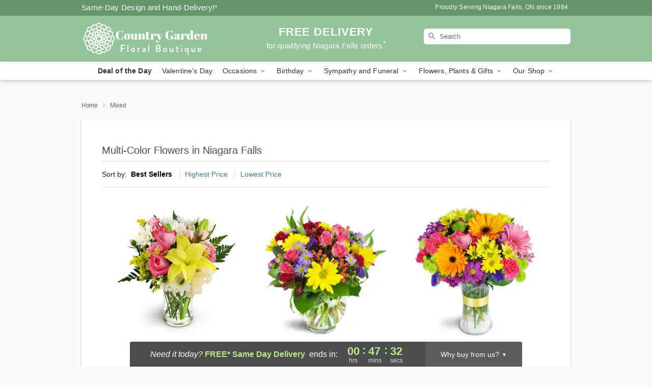

--- FILE ---
content_type: text/html; charset=UTF-8
request_url: https://www.countrygardens-florist.com/mixed
body_size: 18596
content:
<!DOCTYPE html>
<html lang="en">

<head>
  <meta charset="UTF-8">
<meta name="msvalidate.01" content="" />
<meta name="verify-v1" content="QVRR2ul3XubwKYhya8ipZsZaaxFgRAvAJq5LVLqky7Y" />
<meta name="google-site-verification" content="QVRR2ul3XubwKYhya8ipZsZaaxFgRAvAJq5LVLqky7Y" />
<meta name="y_key" content="" />
<meta http-equiv="X-UA-Compatible" content="IE=edge" />
<meta http-equiv="Cache-Control" content="max-age=86400" />
<meta name="description" content="Order multi-color flower arrangements from Country Garden Floral Boutique in Niagara Falls, ON. Same-day delivery for colorful flowers in Niagara Falls." />
<meta id="viewport" name="viewport" content="width=device-width, initial-scale=1">
<meta http-equiv="Content-Language" content="en-us" />  <link rel="preconnect" href="https://www.lovingly.com/" crossorigin> <link rel="dns-prefetch" href="https://www.lovingly.com/"><link rel="preconnect" href="https://res.cloudinary.com/" crossorigin> <link rel="dns-prefetch" href="https://res.cloudinary.com/"><link rel="preconnect" href="https://www.google.com/" crossorigin> <link rel="dns-prefetch" href="https://www.google.com/"><link rel="preconnect" href="https://fonts.gstatic.com/" crossorigin> <link rel="dns-prefetch" href="https://fonts.gstatic.com/"><link rel="preconnect" href="https://maps.google.com/" crossorigin> <link rel="dns-prefetch" href="https://maps.google.com/"><link rel="preconnect" href="https://ajax.googleapis.com/" crossorigin> <link rel="dns-prefetch" href="https://ajax.googleapis.com/"><link rel="preconnect" href="https://fonts.gstatic.com/" crossorigin> <link rel="dns-prefetch" href="https://fonts.gstatic.com/">
  
  <meta property="og:url" content="https://www.countrygardens-florist.com/mixed" />
<meta property="og:type" content="website" />
<meta property="og:title" content="Multi-Color Flowers in Niagara Falls, ON - Country Garden Floral Boutique" />
<meta property="og:description" content="Order multi-color flower arrangements from Country Garden Floral Boutique in Niagara Falls, ON. Same-day delivery for colorful flowers in Niagara Falls." />
 
<meta property="og:image" content="http://res.cloudinary.com/ufn/image/upload/f_auto,q_auto,fl_progressive,w_375,h_264/ValentinesDay_BloomingwithLove_h-120_size-375_lang-EN_hmdrhj" />

<meta property="og:image:secure_url" content="https://res.cloudinary.com/ufn/image/upload/f_auto,q_auto,fl_progressive,w_375,h_264/ValentinesDay_BloomingwithLove_h-120_size-375_lang-EN_hmdrhj" />


<!-- Twitter cards -->

<meta name="twitter:card" content="summary_large_image">
<meta name="twitter:site" content="https://www.countrygardens-florist.com/mixed">
<meta name="twitter:creator" content="">
<meta name="twitter:title" content="Multi-Color Flowers in Niagara Falls, ON - Country Garden Floral Boutique">
<meta name="twitter:description" content="Order multi-color flower arrangements from Country Garden Floral Boutique in Niagara Falls, ON. Same-day delivery for colorful flowers in Niagara Falls.">
<meta name="twitter:image" content="ValentinesDay_BloomingwithLove_h-120_size-375_lang-EN_hmdrhjValentinesDay_BloomingwithLove_h-120_size-375_lang-EN_hmdrhj">
  
    <link rel="canonical" href="https://www.countrygardens-florist.com/mixed" />

  <!-- secure Fav and touch icons -->
<link rel="apple-touch-icon" sizes="57x57" href="https://res.cloudinary.com/ufn/image/upload/c_pad,h_57,w_57,fl_progressive,f_auto,q_auto/v1654277644/lovingly-logos/lovingly-favicon.ico">
<link rel="apple-touch-icon" sizes="114x114" href="https://res.cloudinary.com/ufn/image/upload/c_pad,h_114,w_114,fl_progressive,f_auto,q_auto/v1654277644/lovingly-logos/lovingly-favicon.ico">
<link rel="apple-touch-icon" sizes="72x72" href="https://res.cloudinary.com/ufn/image/upload/c_pad,h_72,w_72,fl_progressive,f_auto,q_auto/v1654277644/lovingly-logos/lovingly-favicon.ico">
<link rel="apple-touch-icon-precomposed" href="https://res.cloudinary.com/ufn/image/upload/c_pad,h_57,w_57,fl_progressive,f_auto,q_auto/v1654277644/lovingly-logos/lovingly-favicon.ico">
<link rel="shortcut icon" href="https://res.cloudinary.com/ufn/image/upload/c_scale,h_15,w_15,fl_progressive,f_auto,q_auto/v1654277644/lovingly-logos/lovingly-favicon.ico">

  <title>
    Multi-Color Flowers in Niagara Falls, ON - Country Garden Floral Boutique  </title>

    <script>
  window.storeCurrency = 'USD';
  </script>

    

<script>


var jsdata = {"gtm_code":"GTM-PTBBP8FF","site_identifier":"www.countrygardens-florist.com","site_ga4_id":"G-L5DXW6B5W8"};

// Initialize the data layer with site identifier and optional GA4/AdWords IDs
window.dataLayer = window.dataLayer || [];
var dataLayerInit = {
  'site_identifier': jsdata.site_identifier
};

// Add GA4 ID if available
if (jsdata.site_ga4_id) {
  dataLayerInit['site_ga4_id'] = jsdata.site_ga4_id;
}

// Add AdWords conversion ID if available
if (jsdata.site_adwords_id) {
  dataLayerInit['site_adwords_id'] = jsdata.site_adwords_id;
}

window.dataLayer.push(dataLayerInit);

// Google Tag Manager
(function(w,d,s,l,i){w[l]=w[l]||[];w[l].push({'gtm.start':
new Date().getTime(),event:'gtm.js'});var f=d.getElementsByTagName(s)[0],
j=d.createElement(s),dl=l!='dataLayer'?'&l='+l:'';j.async=true;j.src=
'https://gtm.lovingly.com/gtm.js?id='+i+dl;f.parentNode.insertBefore(j,f);
})(window,document,'script','dataLayer',jsdata.gtm_code);
// End Google Tag Manager

</script>
  <link rel='stylesheet' href='/css/theme/gambit/gambit_category.css?v=1768514404'></link><link rel='preload' href='/css/theme/gambit/gambit_master.css?v=1768514404' as='style' onload='this.onload=null;this.rel="stylesheet"'></link><link rel='preload' href='/css/theme/gambit/gambit_skin_solid_mint.css?v=1768514404' as='style' onload='this.onload=null;this.rel="stylesheet"'></link>
  
    <script type="application/ld+json">
{
    "@context": "https://schema.org",
    "@type": "Florist",
    "@id": "https://www.countrygardens-florist.com#business",
    "name": "Country Garden Floral Boutique",
    "url": "https://www.countrygardens-florist.com",
    "description": "Order multi-color flower arrangements from Country Garden Floral Boutique in Niagara Falls, ON. Same-day delivery for colorful flowers in Niagara Falls.",
    "logo": "https://res.cloudinary.com/ufn/image/upload/f_auto,q_auto,fl_progressive,w_250,h_70/v1545170722/1545170722896_10.svg",
    "image": [
        "https://res.cloudinary.com/ufn/image/upload/v1487123135/thor_splash/spring/Spring_Mobile.jpg"
    ],
    "priceRange": "$$",
    "telephone": "+19053572144",
    "email": "wecare@countrygardens-florist.com",
    "currenciesAccepted": "CAD",
    "acceptedPaymentMethod": [
        "Cash",
        "CreditCard"
    ],
    "foundingDate": "1984",
    "address": {
        "@type": "PostalAddress",
        "streetAddress": "3676 Portage Road",
        "addressLocality": "Niagara Falls",
        "addressRegion": "ON",
        "postalCode": "L2J 2K9",
        "addressCountry": "CA"
    },
    "geo": {
        "@type": "GeoCoordinates",
        "latitude": 43.119804,
        "longitude": -79.099098
    },
    "hasMap": "https://www.google.com/maps/dir/?api=1\u0026destination=43.11980400,-79.09909800\u0026travelmode=driving",
    "openingHours": [
        "Su 10:00:00-14:00:00",
        "Mo 10:00:00-16:00:00",
        "Tu 10:00:00-16:00:00",
        "We 10:00:00-16:00:00",
        "Th 10:00:00-16:00:00",
        "Fr 10:00:00-16:00:00",
        "Sa 10:00:00-16:00:00"
    ],
    "sameAs": [
        "https://www.google.com/maps/place/Country+Garden+Floral+Boutique/@43.1198167,-79.099124,15z/data=!4m2!3m1!1s0x0:0x1f4e6a035f8ceec8?sa=X\u0026ved=2ahUKEwjqhraDjvzdAhUkWN8KHTwwCM4Q_BIwEHoECAkQCw",
        "https://www.facebook.com/countrygardensflorist/"
    ],
    "contactPoint": {
        "@type": "ContactPoint",
        "contactType": "customer service",
        "telephone": "+19053572144",
        "email": "wecare@countrygardens-florist.com",
        "areaServed": "Niagara Falls ON",
        "availableLanguage": [
            "English"
        ]
    },
    "areaServed": {
        "@type": "AdministrativeArea",
        "name": "Niagara Falls, ON"
    },
    "makesOffer": [
        {
            "@type": "Offer",
            "name": "Florist\u0027s Choice Daily Deal",
            "price": "44.95",
            "priceCurrency": "CAD",
            "availability": "https://schema.org/InStock",
            "url": "https://www.countrygardens-florist.com/flowers/florists-choice-daily-deal"
        },
        {
            "@type": "Offer",
            "name": "Same-Day Flower Delivery Service",
            "price": "0.00",
            "priceCurrency": "CAD",
            "availability": "https://schema.org/InStock",
            "url": "https://www.countrygardens-florist.com/delivery-policy"
        }
    ]
}
</script>

  
</head>

<body class="body
       is-gray-background        solid-skin">
    
<!-- Google Tag Manager (noscript) -->
<noscript><iframe src="https://gtm.lovingly.com/ns.html?id=GTM-PTBBP8FF"
height="0" width="0" style="display:none;visibility:hidden"></iframe></noscript>
<!-- End Google Tag Manager (noscript) -->

  <a class="main-content-link" href="#maincontent">Skip to main content</a>

  <div id="covidModal" role="dialog" aria-label="Covid-19 Modal" class="reveal-modal animated medium covid-modal" data-reveal>

  <p>For our<strong> freshest, most beautiful blooms, please shop our <a href="/flowers/florists-choice-daily-deal" title="Deal of the Day">Florist’s Choice</a> options,</strong> as we may be experiencing
      delays in receiving shipments of certain flower types.
  </p>

  <p>Please note that for all other orders, we may need to replace stems so we can deliver the freshest bouquet possible, and we may have to use a different vase.</p>

  <p>We promise to always deliver a  <strong>fresh, beautiful, and completely one-of-a-kind gift</strong> of the same or greater value as what you selected.<p>

  <p>Deliveries may also be impacted by COVID-19 restrictions. Rest assured that we are taking all recommended precautions to ensure customer satisfaction and safety.
    <br>
    <br>
    Delivery impacts may include:</p>
  <ul>
    <li>Restricted deliveries to hospitals or nursing homes </li>
    <li>Restricted deliveries to office buildings </li>
    <li>Restricted access to certain regional areas</li>
  </ul>

  <p>In addition, we may be using “no contact” delivery procedures. After confirming that the
    recipient is available to accept, their gift will be left at the door and the delivery driver will step back a
    safe distance to ensure they receive their gift.</p>

  <p>Please see our <a href="/about-us" aria-label="About Us">About Us</a> page for more details. We appreciate
        your understanding and support!</p>

  <a class="close-reveal-modal" aria-label="Close Covid-19 modal" tabindex="0" role="button">&#215;</a>

</div>

<div id="deliveryLaterModal" role="dialog" aria-label="Delivery Later Modal" aria-modal="true" class="reveal-modal animated medium covid-modal delivery-later-modal" data-reveal>

  <img class="delivery-later-modal__logo b-lazy" src="[data-uri]" data-src="https://res.cloudinary.com/ufn/image/upload/v1586371085/gift-now-logo_xqjmjz.svg" alt="Gift Now, Deliver Later logo">

  <div id="delivery-later-title" class="delivery-later-modal-title">Gift Now, Deliver Later</div>

  <p class="delivery-later-modal-subtitle">With <strong>Gift Now, Deliver Later</strong>, you'll send smiles twice! Here's how:</p>
  <img class="delivery-later-modal__small-image b-lazy" src="[data-uri]" data-src="https://res.cloudinary.com/ufn/image/upload/v1675263741/gift-card_yjh09i.svg" alt="Gift Card Logo">
  <p class="delivery-later-modal__instructions-copy">SMILE 1
  </p>
  <p>When you complete your purchase, your lucky recipient will instantly receive a surprise email that includes your card message and a picture of the flowers you chose.</p>
  <img class="delivery-later-modal__small-image b-lazy" src="[data-uri]" data-src="https://res.cloudinary.com/ufn/image/upload/v1675263852/Flowers_gsren6.svg" alt="Flowers logo">
  <p class="delivery-later-modal__instructions-copy">SMILE 2</p>

  <p>As soon as possible (usually within two weeks), we'll contact your recipient to schedule delivery of their gorgeous floral gift. Trust us, it'll be worth the wait! </p>

  <a class="close-reveal-modal" aria-label="Close Gift Now, Deliver Later modal" tabindex="0" role="button">&#215;</a>

</div>

<div id="alcoholModal" role="dialog" aria-label="Alcohol Modal" aria-modal="true" class="reveal-modal animated medium covid-modal" data-reveal>

  <p id="alcohol-modal-title"><strong>Wine for every occasion</strong></p>

  <p>We offer a wide-selection of premium wines to perfectly pair with your floral gift.</p>

  <p>Ordering a bottle (or two!) from our site is easy. Just make sure that:</p>
  <ul>
    <li>You're 21 or older</li>
    <li>The person picking up or receiving the delivery is 21 or older</li>
  </ul>

  <a class="close-reveal-modal" aria-label="Close alcohol modal" tabindex="0" role="button">&#215;</a>

</div>      <!-- Hidden trigger link for the modal -->
    <a href="#" data-reveal-id="coupon-modal" style="display: none;">Open Coupon Details</a>

    <div id="coupon-modal" class="reveal-modal animated small" data-reveal role="dialog" aria-label="coupon-modal-title" aria-modal="true">
        <div class="coupon-modal-content">
            <div class="coupon-modal-close">
                <div class="close-icon">
                    <a class="close-reveal-modal" aria-label="Close modal" tabindex="0" role="button">&#215;</a>
                </div>
            </div>
            <div class="coupon-modal-text">
                <p id="coupon-modal-title" class="banner-modal-content"></p>
            </div>
        </div>
    </div>

    <script>
        window.couponData = [];
    </script>

 
  
  
    <header id="stickyHeader">
            <div class="header__top-banner theme__background-color--dark">
        <div class="row">

          <div class="sticky__content">

            <!-- Sticky content -->
            <div class="sticky__store-name">
              <a class="JSVAR__lovingly-exclusive-override-slug" href="/" title="Country Garden Floral Boutique - Niagara Falls Flower Delivery" notranslate>
                Country Garden Floral Boutique              </a>
            </div>
            <div class="sticky__assurance">100% Florist-Designed and Hand-Delivered!</div>

          </div>

          <div class="header__text-container">
            <!-- Non-sticky content -->
            <div class="header__established">
              <a class="JSVAR__lovingly-exclusive-override-slug" href="/delivery-policy#:~:text=Same%20Day%20Delivery,-%3A" aria-label="Delivery Policy" title="Same-Day Design and Hand-Delivery!" target="_blank">
                Same-Day Design and Hand-Delivery!*
              </a>
            </div>

            <div class="header__phone-address">
                              <span id="proudly_serving" style="margin-right: 5px;"> 
                  Proudly Serving Niagara Falls, ON                  since 1984                </span>
                          </div>
          </div>

        </div>

      </div>

      <div class="header__solid-skin-container">

        <div class="row header__container">

          <div class="header">

            <!-- Left column -->
<div class="hide-for-small header__logo-container ieLogoContainer">

  <div>

    <a href="/" aria-label="Country Garden Floral Boutique" class="JSVAR__lovingly-exclusive-override-slug header__logo-image-container header__logo-text" id="fittext1" title="Country Garden Floral Boutique - Niagara Falls Flower Delivery">

      <figure><img loading="eager" alt="Flower delivery in Niagara Falls ON image" src="https://res.cloudinary.com/ufn/image/upload/c_pad,f_auto,q_auto,fl_progressive/1545170722896_10" /><figcaption>Country Garden Floral Boutique - Flower Delivery in Niagara Falls, ON</figcaption></figure>
    </a>
  </div>

</div>
            <!-- Center column -->
<div class="hide-for-small free-delivery__container free-delivery__white">

  
  <div class="free-delivery">

      <a href="#" title="Free Delivery Disclaimer" data-reveal-id="free-delivery-disclaimer"><strong>FREE DELIVERY</strong> <span>for qualifying Niagara Falls orders<sup>*</sup></span></a>
  </div>

  
</div>

            <!-- Right column -->
            <div class="hide-for-small header__right-column logo_vert_align ">

              <!-- Search Bar -->
<div class="search__container search__container--dark-skin">
  
  <form action="/categories/searchProds" role="search" class="search-form" id="search-form-desktop" method="get" accept-charset="utf-8">
  <input name="sr" class="search-field search-input left" aria-label="Search" placeholder="Search" id="search-input-gambit-desktop" type="text"/>
  <input type="hidden" name="s_en" id="search-endesktop"/>
  <input class="hide" aria-hidden="1" type="submit" value="Submit Search Form"/>
  <label class="placeholder-label" id="search-placeholder-fallback-desktop">Search</label>

</form>
</div><!--/search__container-->

            </div>

          </div>

        </div>

      </div>

      <!-- NAVIGATION -->
      
<section class="mobile-navigation-bar" id="mobile-navigation-bar">
  <div class="mobile-navigation-bar__toggle hide-mobile-nav">
    <div id="toggle-nav" class="hamburger hamburger--squeeze js-hamburger">
      <div class="hamburger-box">
        <div class="hamburger-inner"></div>
      </div>
    </div>
  </div>
  <div class="mobile-navigation-bar__name hide-mobile-nav">
    <a class="JSVAR__lovingly-exclusive-override-slug" title="Country Garden Floral Boutique" href="/">
      Country Garden Floral Boutique    </a>
  </div>
  <div class="mobile-navigation-bar__right-section hide-mobile-nav">
    <button id="searchIcon" type="submit" alt="Open search input">
    <img width="19" height="19" alt="search glass icon"
        src="https://res.cloudinary.com/ufn/image/upload/w_19,h_19,f_auto,q_auto/v1472224554/storefront_assets/search.png" />
</button>
    <!-- Back button : id backNext -->
<div class="back-next-button__container" id="backNext">
    <button type="button" role="button"  class="back-next-button" id="navBackButton">
        <img height="auto" src="https://res.cloudinary.com/ufn/image/upload/v1570470309/arrow_upward-24px_gjozgt.svg"
            alt="Back arrow" />
    </button>
</div>  </div>

  <div id="mobileSearchContainer" class="search-form__container hide-mobile-nav">
    <!-- Search Bar -->
<div class="search__container search__container--dark-skin">
  
  <form action="/categories/searchProds" role="search" class="search-form" id="search-form-mobile" method="get" accept-charset="utf-8">
  <input name="sr" class="search-field search-input left" aria-label="Search" placeholder="Search" id="search-input-gambit-mobile" type="text"/>
  <input type="hidden" name="s_en" id="search-enmobile"/>
  <input class="hide" aria-hidden="1" type="submit" value="Submit Search Form"/>
  <label class="placeholder-label" id="search-placeholder-fallback-mobile">Search</label>

</form>
</div><!--/search__container-->
  </div>

  <div class="mobile-navigation__side-list hide-mobile-nav" id="mobile-nav-sidebar">
    <ul>
      <li class="sr-only">Nav Menu</li>
    </ul>
  </div>

  <div role="navigation" id="mobile-nav-content" class="mobile-navigation__main-list hide-mobile-nav">
    <ul>
      <!-- DEAL OF THE DAY -->
      <li class="mobile-navigation__list-item promoted-product-link">
        <a href="/flowers/florists-choice-daily-deal" title="View Deal of the Day Product" class="mobile-navigation__deal-link JSVAR__lovingly-exclusive-override-slug" aria-label="Deal of the Day">Deal of the Day</a>      </li>

      <!-- FEATURED CATEGORY -->
                      <li class="mobile-navigation__list-item">
          <a href="/valentines-day" class="">Valentine's Day</a>        </li>
      
            
      <li class="mobile-navigation__list-item mobile-navigation__has-dropdown">
        <button type="button" role="button" aria-haspopup="true" aria-expanded="false" class="mobile-navigation__dropdown-button"
          data-ul="occasions">Occasions          <svg role="presentation" class="right-carat" xmlns="http://www.w3.org/2000/svg" width="24" height="24" viewBox="0 0 24 24">
            <path data-name="Path 731" d="M8.59,16.59,13.17,12,8.59,7.41,10,6l6,6-6,6Z" fill="#000" ></path>
            <path data-name="Path 732" d="M0,0H24V24H0Z" fill="none" ></path>
          </svg>
        </button>
        <ul id="occasions">
          
<ul class="navigation__dropdown-list split-column"><li><a href="/valentines-day" title="Visit the Valentine's Day category" class="">Valentine's Day</a></li><li><a href="/winter" title="Visit the Winter category" class="">Winter</a></li><li><a href="/birthday" title="Visit the Birthday category" class="">Birthday</a></li><li><a href="/sympathy-and-funeral" title="Visit the Sympathy and Funeral category" class="">Sympathy and Funeral</a></li><li><a href="/any-occasion" title="Visit the Any Occasion category" class="">Any Occasion</a></li><li><a href="/love-and-romance" title="Visit the Love and Romance category" class="">Love and Romance</a></li><li><a href="/thinking-of-you" title="Visit the Thinking of You category" class="">Thinking of You</a></li><li><a href="/im-sorry-flowers" title="Visit the I'm Sorry Flowers category" class="">I'm Sorry Flowers</a></li><li><a href="/new-baby" title="Visit the New Baby category" class="">New Baby</a></li><li><a href="/get-well" title="Visit the Get Well category" class="">Get Well</a></li><li><a href="/anniversary" title="Visit the Anniversary category" class="">Anniversary</a></li><li><a href="/just-because" title="Visit the Just Because category" class="">Just Because</a></li><li><a href="/thank-you" title="Visit the Thank You category" class="">Thank You</a></li><li><a href="/congratulations" title="Visit the Congratulations category" class="">Congratulations</a></li><li><a href="/business-gifting" title="Visit the Business Gifting category" class="">Business Gifting</a></li></ul>
        </ul>
      </li>
            
      <li class="mobile-navigation__list-item mobile-navigation__has-dropdown">
        <button type="button" role="button" aria-haspopup="true" aria-expanded="false" class="mobile-navigation__dropdown-button"
          data-ul="birthday">Birthday          <svg role="presentation" class="right-carat" xmlns="http://www.w3.org/2000/svg" width="24" height="24" viewBox="0 0 24 24">
            <path data-name="Path 731" d="M8.59,16.59,13.17,12,8.59,7.41,10,6l6,6-6,6Z" fill="#000" ></path>
            <path data-name="Path 732" d="M0,0H24V24H0Z" fill="none" ></path>
          </svg>
        </button>
        <ul id="birthday">
          
<ul class="navigation__dropdown-list "><li><a href="/birthday" title="Visit the All Birthday category" class="">All Birthday</a></li><li><a href="/birthday-for-friend" title="Visit the Birthday for Friend category" class="">Birthday for Friend</a></li><li><a href="/birthday-for-her" title="Visit the Birthday for Her category" class="">Birthday for Her</a></li><li><a href="/birthday-for-mom" title="Visit the Birthday for Mom category" class="">Birthday for Mom</a></li><li><a href="/birthday-for-colleague" title="Visit the Birthday for Colleague category" class="">Birthday for Colleague</a></li><li><a href="/birthday-gift-baskets" title="Visit the Birthday Gift Baskets category" class="">Birthday Gift Baskets</a></li><li><a href="/birthday-for-him" title="Visit the Birthday for Him category" class="">Birthday for Him</a></li></ul>
        </ul>
      </li>
            
      <li class="mobile-navigation__list-item mobile-navigation__has-dropdown">
        <button type="button" role="button" aria-haspopup="true" aria-expanded="false" class="mobile-navigation__dropdown-button"
          data-ul="sympathy_and_funeral">Sympathy and Funeral          <svg role="presentation" class="right-carat" xmlns="http://www.w3.org/2000/svg" width="24" height="24" viewBox="0 0 24 24">
            <path data-name="Path 731" d="M8.59,16.59,13.17,12,8.59,7.41,10,6l6,6-6,6Z" fill="#000" ></path>
            <path data-name="Path 732" d="M0,0H24V24H0Z" fill="none" ></path>
          </svg>
        </button>
        <ul id="sympathy_and_funeral">
          
<ul class="navigation__dropdown-list split-column"><li><a href="/sympathy-and-funeral" title="Visit the All Sympathy and Funeral category" class="">All Sympathy and Funeral</a></li><li><a href="/funeral-sprays-and-wreaths" title="Visit the Funeral Sprays and Wreaths category" class="">Funeral Sprays and Wreaths</a></li><li><a href="/funeral-service-flowers" title="Visit the Funeral Service Flowers category" class="">Funeral Service Flowers</a></li><li><a href="/sympathy-for-home-or-office" title="Visit the Sympathy for Home or Office category" class="">Sympathy for Home or Office</a></li><li><a href="/sympathy-plants" title="Visit the Sympathy Plants category" class="">Sympathy Plants</a></li><li><a href="/loss-of-a-pet" title="Visit the Loss of a Pet category" class="">Loss of a Pet</a></li></ul>
        </ul>
      </li>
            
      <li class="mobile-navigation__list-item mobile-navigation__has-dropdown">
        <button type="button" role="button" aria-haspopup="true" aria-expanded="false" class="mobile-navigation__dropdown-button"
          data-ul="flowers__plants___gifts">Flowers, Plants & Gifts          <svg role="presentation" class="right-carat" xmlns="http://www.w3.org/2000/svg" width="24" height="24" viewBox="0 0 24 24">
            <path data-name="Path 731" d="M8.59,16.59,13.17,12,8.59,7.41,10,6l6,6-6,6Z" fill="#000" ></path>
            <path data-name="Path 732" d="M0,0H24V24H0Z" fill="none" ></path>
          </svg>
        </button>
        <ul id="flowers__plants___gifts">
          
<ul class="navigation__dropdown-list triple-column"><li class="navigation__subnav-list"><div class="navigation__dropdown-title">Flower Type</div><ul class="navigation__dropdown-list"><li><a href="/tulips" title="Visit the Tulips category" class="">Tulips</a></li><li><a href="/sunflowers" title="Visit the Sunflowers category" class="">Sunflowers</a></li><li><a href="/orchids" title="Visit the Orchids category" class="">Orchids</a></li><li><a href="/lilies" title="Visit the Lilies category" class="">Lilies</a></li><li><a href="/roses" title="Visit the Roses category" class="">Roses</a></li></ul></li><li class="navigation__subnav-list"><div class="navigation__dropdown-title">Plants</div><ul class="navigation__dropdown-list"><li><a href="/green-plants" title="Visit the Green Plants category" class="">Green Plants</a></li><li><a href="/blooming-plants" title="Visit the Blooming Plants category" class="">Blooming Plants</a></li><li><a href="/orchid-plants" title="Visit the Orchid Plants category" class="">Orchid Plants</a></li></ul></li><li class="navigation__subnav-list"><div class="navigation__dropdown-title">Color</div><ul class="navigation__dropdown-list"><li><a href="/purple" title="Visit the Purple category" class="">Purple</a></li><li><a href="/pink" title="Visit the Pink category" class="">Pink</a></li><li><a href="/mixed" title="Visit the Mixed category" class="">Mixed</a></li><li><a href="/yellow" title="Visit the Yellow category" class="">Yellow</a></li><li><a href="/white" title="Visit the White category" class="">White</a></li><li><a href="/green" title="Visit the Green category" class="">Green</a></li><li><a href="/orange" title="Visit the Orange category" class="">Orange</a></li><li><a href="/red" title="Visit the Red category" class="">Red</a></li><li><a href="/blue" title="Visit the Blue category" class="">Blue</a></li></ul></li><li class="navigation__subnav-list"><div class="navigation__dropdown-title">Collections</div><ul class="navigation__dropdown-list"><li><a href="/premium-collection" title="Visit the Premium Collection category" class="">Premium Collection</a></li><li><a href="/gift-baskets" title="Visit the Gift Baskets category" class="">Gift Baskets</a></li><li><a href="/modern" title="Visit the Modern category" class="">Modern</a></li><li><a href="/our-custom-designs" title="Visit the Our Custom Designs category" class="">Our Custom Designs</a></li></ul></li><li class="navigation__subnav-list"><div class="navigation__dropdown-title">By Price</div><ul class="navigation__dropdown-list"><li><a href="/flowers-under-50" title="Visit the Flowers Under $50 category" class="">Flowers Under $50</a></li><li><a href="/flowers-50-to-60" title="Visit the Flowers $50 to $60 category" class="">Flowers $50 to $60</a></li><li><a href="/flowers-60-to-80" title="Visit the Flowers $60 to $80 category" class="">Flowers $60 to $80</a></li><li><a href="/flowers-over-80" title="Visit the Flowers Over $80 category" class="">Flowers Over $80</a></li></ul></li></ul>
        </ul>
      </li>
      
      <li class="mobile-navigation__list-item mobile-navigation__has-dropdown">
        <button type="button" role="button" aria-haspopup="true" aria-expanded="false" data-ul="our-shop" class="mobile-navigation__dropdown-button" title="Learn more about our shop">
          OUR SHOP
          <svg role="presentation" class="right-carat" xmlns="http://www.w3.org/2000/svg" width="24" height="24" viewBox="0 0 24 24">
            <path id="Path_731" data-name="Path 731" d="M8.59,16.59,13.17,12,8.59,7.41,10,6l6,6-6,6Z" fill="#000" />
            <path id="Path_732" data-name="Path 732" d="M0,0H24V24H0Z" fill="none" />
          </svg>
        </button>
        <ul id="our-shop">
          <li><a title="Visit Delivery Policy" href="/delivery-policy">Delivery Policy</a></li>          <li>
            <a href="/about-us">About Us</a>          </li>
          
                      <div class="navigation__dropdown-title">Flower Delivery</div>
            <ul class="navigation__dropdown-list">
              <li><a title="Flower Delivery in Niagara Falls, ON" aria-label="Flower Delivery in Niagara Falls, ON" href="/">Niagara Falls, ON</a></li><li><a title="Flower Delivery in Niagara Falls North, ON" aria-label="Flower Delivery in Niagara Falls North, ON" href="/flower-delivery/on/niagara-falls-north">Niagara Falls North, ON</a></li><li><a title="Flower Delivery in Niagara Falls West, ON" aria-label="Flower Delivery in Niagara Falls West, ON" href="/flower-delivery/on/niagara-falls-west">Niagara Falls West, ON</a></li><li><a title="Flower Delivery in Niagara Falls Southeast, ON" aria-label="Flower Delivery in Niagara Falls Southeast, ON" href="/flower-delivery/on/niagara-falls-southeast">Niagara Falls Southeast, ON</a></li><li><a title="Flower Delivery in Niagara Falls Central, ON" aria-label="Flower Delivery in Niagara Falls Central, ON" href="/flower-delivery/on/niagara-falls-central">Niagara Falls Central, ON</a></li><li><a title="Flower Delivery in Thorold, ON" aria-label="Flower Delivery in Thorold, ON" href="/flower-delivery/on/thorold">Thorold, ON</a></li><li><a title="Flower Delivery in St Davids, ON" aria-label="Flower Delivery in St Davids, ON" href="/flower-delivery/on/st-davids">St Davids, ON</a></li><li><a title="Flower Delivery in St. Catharines South, ON" aria-label="Flower Delivery in St. Catharines South, ON" href="/flower-delivery/on/st-catharines-south">St. Catharines South, ON</a></li><li><a title="Flower Delivery in St. Catharines Southeast, ON" aria-label="Flower Delivery in St. Catharines Southeast, ON" href="/flower-delivery/on/st-catharines-southeast">St. Catharines Southeast, ON</a></li><li><a title="Flower Delivery in St Catharines, ON" aria-label="Flower Delivery in St Catharines, ON" href="/flower-delivery/on/st-catharines">St Catharines, ON</a></li>            </ul>
                    
        </ul>
      </li>

    </ul>
  </div>

  <!-- Mobile View -->
<div role="timer" class="countdown-timer__mobile show-for-small hide-force" id="countdownTimerv2ContainerMobile">
    <a href="#" title="Free Delivery Disclaimer" data-reveal-id="free-delivery-disclaimer">
        <div class="inner">

      <strong>
                <span class="free-tag">FREE*</span>
                <span id="deliveryDayTextMobile"></span>
      </strong>

      <div class="right-side-timer">
        <span class="small">&nbsp;Ends in:&nbsp;</span>
        <div id="countdownTimerv2Mobile" class="timer-mobile" notranslate></div>
      </div>
    </div>

      </a>
  </div>
</section>
<nav role="navigation" class="navigation "
  id="topbar">
  <ul class="navigation__main-list">

    <!-- DEAL OF THE DAY -->
    <li class="navigation__main-link no-dropdown promoted-product-link">
      <strong>
        <a href="/flowers/florists-choice-daily-deal" title="View Deal of the Day Product" class="navigation__main-link-item JSVAR__lovingly-exclusive-override-slug" aria-label="Deal of the Day">Deal of the Day</a>      </strong>
    </li>

    <!-- FEATURED CATEGORY -->
                  <li class="navigation__main-link no-dropdown">
          <a href="/valentines-day" class="navigation__main-link-item ">Valentine's Day</a>        </li>
    
          
      <!-- Inject Sympathy Funeral category into this place -->
                                  <!-- <li class="navigation__main-link no-dropdown"> -->
                      <!-- </li> -->
              
      <li class="navigation__main-link navigation__has-dropdown">
        <button type="button" role="button" aria-haspopup="true" aria-expanded="false" class="navigation__main-link-item">Occasions <img
            class="b-lazy carat" src=[data-uri]
            data-src="https://res.cloudinary.com/ufn/image/upload/v1571166165/down-carat_lpniwv"
            alt="Dropdown down carat" /></button>
        <div class="navigation__dropdown">
          <div class="navigation__dropdown-content">
            <div class="navigation__dropdown-list-wrapper">
              <div class="navigation__dropdown-title">Occasions</div>
              
<ul class="navigation__dropdown-list split-column"><li><a href="/valentines-day" title="Visit the Valentine's Day category" class="">Valentine's Day</a></li><li><a href="/winter" title="Visit the Winter category" class="">Winter</a></li><li><a href="/birthday" title="Visit the Birthday category" class="">Birthday</a></li><li><a href="/sympathy-and-funeral" title="Visit the Sympathy and Funeral category" class="">Sympathy and Funeral</a></li><li><a href="/any-occasion" title="Visit the Any Occasion category" class="">Any Occasion</a></li><li><a href="/love-and-romance" title="Visit the Love and Romance category" class="">Love and Romance</a></li><li><a href="/thinking-of-you" title="Visit the Thinking of You category" class="">Thinking of You</a></li><li><a href="/im-sorry-flowers" title="Visit the I'm Sorry Flowers category" class="">I'm Sorry Flowers</a></li><li><a href="/new-baby" title="Visit the New Baby category" class="">New Baby</a></li><li><a href="/get-well" title="Visit the Get Well category" class="">Get Well</a></li><li><a href="/anniversary" title="Visit the Anniversary category" class="">Anniversary</a></li><li><a href="/just-because" title="Visit the Just Because category" class="">Just Because</a></li><li><a href="/thank-you" title="Visit the Thank You category" class="">Thank You</a></li><li><a href="/congratulations" title="Visit the Congratulations category" class="">Congratulations</a></li><li><a href="/business-gifting" title="Visit the Business Gifting category" class="">Business Gifting</a></li></ul>            </div>
            <div class="navigation__dropdown-divider"></div>
            <div class="navigation__dropdown-promo">
              <a href="/flowers/florists-choice-daily-deal" class="navigation__dropdown-promo-link" aria-label="Deal of the Day"><img alt="Your expert designer will create a unique hand-crafted arrangement." width="304" height="140" src="https://res.cloudinary.com/ufn/image/upload/f_auto,q_auto,fl_progressive,w_304,h_140/Covid-Desktop-Nav-Banner_ynp9ab"></a>            </div>
          </div>
        </div>
      </li>
          
      <!-- Inject Sympathy Funeral category into this place -->
                                  <!-- <li class="navigation__main-link no-dropdown"> -->
                      <!-- </li> -->
              
      <li class="navigation__main-link navigation__has-dropdown">
        <button type="button" role="button" aria-haspopup="true" aria-expanded="false" class="navigation__main-link-item">Birthday <img
            class="b-lazy carat" src=[data-uri]
            data-src="https://res.cloudinary.com/ufn/image/upload/v1571166165/down-carat_lpniwv"
            alt="Dropdown down carat" /></button>
        <div class="navigation__dropdown">
          <div class="navigation__dropdown-content">
            <div class="navigation__dropdown-list-wrapper">
              <div class="navigation__dropdown-title">Birthday</div>
              
<ul class="navigation__dropdown-list split-column"><li><a href="/birthday" title="Visit the All Birthday category" class="">All Birthday</a></li><li><a href="/birthday-for-friend" title="Visit the Birthday for Friend category" class="">Birthday for Friend</a></li><li><a href="/birthday-for-her" title="Visit the Birthday for Her category" class="">Birthday for Her</a></li><li><a href="/birthday-for-mom" title="Visit the Birthday for Mom category" class="">Birthday for Mom</a></li><li><a href="/birthday-for-colleague" title="Visit the Birthday for Colleague category" class="">Birthday for Colleague</a></li><li><a href="/birthday-gift-baskets" title="Visit the Birthday Gift Baskets category" class="">Birthday Gift Baskets</a></li><li><a href="/birthday-for-him" title="Visit the Birthday for Him category" class="">Birthday for Him</a></li></ul>            </div>
            <div class="navigation__dropdown-divider"></div>
            <div class="navigation__dropdown-promo">
              <a href="/flowers/florists-choice-daily-deal" class="navigation__dropdown-promo-link" aria-label="Deal of the Day"><img alt="Your expert designer will create a unique hand-crafted arrangement." width="304" height="140" src="https://res.cloudinary.com/ufn/image/upload/f_auto,q_auto,fl_progressive,w_304,h_140/Covid-Desktop-Nav-Banner_ynp9ab"></a>            </div>
          </div>
        </div>
      </li>
          
      <!-- Inject Sympathy Funeral category into this place -->
                                  <!-- <li class="navigation__main-link no-dropdown"> -->
                      <!-- </li> -->
              
      <li class="navigation__main-link navigation__has-dropdown">
        <button type="button" role="button" aria-haspopup="true" aria-expanded="false" class="navigation__main-link-item">Sympathy and Funeral <img
            class="b-lazy carat" src=[data-uri]
            data-src="https://res.cloudinary.com/ufn/image/upload/v1571166165/down-carat_lpniwv"
            alt="Dropdown down carat" /></button>
        <div class="navigation__dropdown">
          <div class="navigation__dropdown-content">
            <div class="navigation__dropdown-list-wrapper">
              <div class="navigation__dropdown-title">Sympathy and Funeral</div>
              
<ul class="navigation__dropdown-list split-column"><li><a href="/sympathy-and-funeral" title="Visit the All Sympathy and Funeral category" class="">All Sympathy and Funeral</a></li><li><a href="/funeral-sprays-and-wreaths" title="Visit the Funeral Sprays and Wreaths category" class="">Funeral Sprays and Wreaths</a></li><li><a href="/funeral-service-flowers" title="Visit the Funeral Service Flowers category" class="">Funeral Service Flowers</a></li><li><a href="/sympathy-for-home-or-office" title="Visit the Sympathy for Home or Office category" class="">Sympathy for Home or Office</a></li><li><a href="/sympathy-plants" title="Visit the Sympathy Plants category" class="">Sympathy Plants</a></li><li><a href="/loss-of-a-pet" title="Visit the Loss of a Pet category" class="">Loss of a Pet</a></li></ul>            </div>
            <div class="navigation__dropdown-divider"></div>
            <div class="navigation__dropdown-promo">
              <a href="/flowers/florists-choice-daily-deal" class="navigation__dropdown-promo-link" aria-label="Deal of the Day"><img alt="Your expert designer will create a unique hand-crafted arrangement." width="304" height="140" src="https://res.cloudinary.com/ufn/image/upload/f_auto,q_auto,fl_progressive,w_304,h_140/Covid-Desktop-Nav-Banner_ynp9ab"></a>            </div>
          </div>
        </div>
      </li>
          
      <!-- Inject Sympathy Funeral category into this place -->
                                  <!-- <li class="navigation__main-link no-dropdown"> -->
                      <!-- </li> -->
              
      <li class="navigation__main-link navigation__has-dropdown">
        <button type="button" role="button" aria-haspopup="true" aria-expanded="false" class="navigation__main-link-item">Flowers, Plants & Gifts <img
            class="b-lazy carat" src=[data-uri]
            data-src="https://res.cloudinary.com/ufn/image/upload/v1571166165/down-carat_lpniwv"
            alt="Dropdown down carat" /></button>
        <div class="navigation__dropdown">
          <div class="navigation__dropdown-content">
            <div class="navigation__dropdown-list-wrapper">
              <div class="navigation__dropdown-title"></div>
              
<ul class="navigation__dropdown-list triple-column"><li class="navigation__subnav-list"><div class="navigation__dropdown-title">Flower Type</div><ul class="navigation__dropdown-list"><li><a href="/tulips" title="Visit the Tulips category" class="">Tulips</a></li><li><a href="/sunflowers" title="Visit the Sunflowers category" class="">Sunflowers</a></li><li><a href="/orchids" title="Visit the Orchids category" class="">Orchids</a></li><li><a href="/lilies" title="Visit the Lilies category" class="">Lilies</a></li><li><a href="/roses" title="Visit the Roses category" class="">Roses</a></li></ul></li><li class="navigation__subnav-list"><div class="navigation__dropdown-title">Plants</div><ul class="navigation__dropdown-list"><li><a href="/green-plants" title="Visit the Green Plants category" class="">Green Plants</a></li><li><a href="/blooming-plants" title="Visit the Blooming Plants category" class="">Blooming Plants</a></li><li><a href="/orchid-plants" title="Visit the Orchid Plants category" class="">Orchid Plants</a></li></ul></li><li class="navigation__subnav-list"><div class="navigation__dropdown-title">Color</div><ul class="navigation__dropdown-list"><li><a href="/purple" title="Visit the Purple category" class="">Purple</a></li><li><a href="/pink" title="Visit the Pink category" class="">Pink</a></li><li><a href="/mixed" title="Visit the Mixed category" class="">Mixed</a></li><li><a href="/yellow" title="Visit the Yellow category" class="">Yellow</a></li><li><a href="/white" title="Visit the White category" class="">White</a></li><li><a href="/green" title="Visit the Green category" class="">Green</a></li><li><a href="/orange" title="Visit the Orange category" class="">Orange</a></li><li><a href="/red" title="Visit the Red category" class="">Red</a></li><li><a href="/blue" title="Visit the Blue category" class="">Blue</a></li></ul></li><li class="navigation__subnav-list"><div class="navigation__dropdown-title">Collections</div><ul class="navigation__dropdown-list"><li><a href="/premium-collection" title="Visit the Premium Collection category" class="">Premium Collection</a></li><li><a href="/gift-baskets" title="Visit the Gift Baskets category" class="">Gift Baskets</a></li><li><a href="/modern" title="Visit the Modern category" class="">Modern</a></li><li><a href="/our-custom-designs" title="Visit the Our Custom Designs category" class="">Our Custom Designs</a></li></ul></li><li class="navigation__subnav-list"><div class="navigation__dropdown-title">By Price</div><ul class="navigation__dropdown-list"><li><a href="/flowers-under-50" title="Visit the Flowers Under $50 category" class="">Flowers Under $50</a></li><li><a href="/flowers-50-to-60" title="Visit the Flowers $50 to $60 category" class="">Flowers $50 to $60</a></li><li><a href="/flowers-60-to-80" title="Visit the Flowers $60 to $80 category" class="">Flowers $60 to $80</a></li><li><a href="/flowers-over-80" title="Visit the Flowers Over $80 category" class="">Flowers Over $80</a></li></ul></li></ul>            </div>
            <div class="navigation__dropdown-divider"></div>
            <div class="navigation__dropdown-promo">
              <a href="/flowers/florists-choice-daily-deal" class="navigation__dropdown-promo-link" aria-label="Deal of the Day"><img alt="Your expert designer will create a unique hand-crafted arrangement." width="304" height="140" src="https://res.cloudinary.com/ufn/image/upload/f_auto,q_auto,fl_progressive,w_304,h_140/Covid-Desktop-Nav-Banner_ynp9ab"></a>            </div>
          </div>
        </div>
      </li>
    
    <li class="navigation__main-link navigation__has-dropdown navigation__cms-dropdown split-column">
      <button type="button" role="button" aria-haspopup="true" aria-expanded="false" class="navigation__main-link-item">Our Shop <img class="b-lazy carat"
          src=[data-uri]
          data-src="https://res.cloudinary.com/ufn/image/upload/v1571166165/down-carat_lpniwv"
          alt="Dropdown down carat" /></button>
      <div class="navigation__dropdown">
        <div class="navigation__dropdown-content geo-landing">
          <ul class="navigation__dropdown-list cms-column">
            <li>
              <a href="/about-us" title="About our shop">About Us</a>            </li>
            <li>
              <a href="/delivery-policy" aria-label="Delivery Policy">Delivery &amp; Substitution
                Policy</a>
            </li>
            <li>
              <a href="/flowers" aria-label="All Flowers & Gifts">All Flowers & Gifts</a>
            </li>
                      </ul>
                        <div class="navigation__dropdown-title geo-landing-locations">
                Flower Delivery
                <ul class="navigation__dropdown-list">
                <li><a title="Flower Delivery in Niagara Falls, ON" aria-label="Flower Delivery in Niagara Falls, ON" href="/">Niagara Falls, ON</a></li><li><a title="Flower Delivery in Niagara Falls North, ON" aria-label="Flower Delivery in Niagara Falls North, ON" href="/flower-delivery/on/niagara-falls-north">Niagara Falls North, ON</a></li><li><a title="Flower Delivery in Niagara Falls West, ON" aria-label="Flower Delivery in Niagara Falls West, ON" href="/flower-delivery/on/niagara-falls-west">Niagara Falls West, ON</a></li><li><a title="Flower Delivery in Niagara Falls Southeast, ON" aria-label="Flower Delivery in Niagara Falls Southeast, ON" href="/flower-delivery/on/niagara-falls-southeast">Niagara Falls Southeast, ON</a></li><li><a title="Flower Delivery in Niagara Falls Central, ON" aria-label="Flower Delivery in Niagara Falls Central, ON" href="/flower-delivery/on/niagara-falls-central">Niagara Falls Central, ON</a></li><li><a title="Flower Delivery in Thorold, ON" aria-label="Flower Delivery in Thorold, ON" href="/flower-delivery/on/thorold">Thorold, ON</a></li><li><a title="Flower Delivery in St Davids, ON" aria-label="Flower Delivery in St Davids, ON" href="/flower-delivery/on/st-davids">St Davids, ON</a></li><li><a title="Flower Delivery in St. Catharines South, ON" aria-label="Flower Delivery in St. Catharines South, ON" href="/flower-delivery/on/st-catharines-south">St. Catharines South, ON</a></li><li><a title="Flower Delivery in St. Catharines Southeast, ON" aria-label="Flower Delivery in St. Catharines Southeast, ON" href="/flower-delivery/on/st-catharines-southeast">St. Catharines Southeast, ON</a></li><li><a title="Flower Delivery in St Catharines, ON" aria-label="Flower Delivery in St Catharines, ON" href="/flower-delivery/on/st-catharines">St Catharines, ON</a></li>                </ul>
              </div>
            
          <div class="navigation__dropdown-divider"></div>
          <div class="navigation__dropdown-promo">
            <a href="/flowers/florists-choice-daily-deal" class="navigation__dropdown-promo-link" aria-label="Deal of the Day"><img alt="Your expert designer will create a unique hand-crafted arrangement." width="304" height="140" src="https://res.cloudinary.com/ufn/image/upload/f_auto,q_auto,fl_progressive,w_304,h_140/Covid-Desktop-Nav-Banner_ynp9ab"></a>          </div>
        </div>
      </div>
    </li>

  </ul>

</nav>
    </header>
    <!-- End solid header container -->

          <!-- Desktop Version -->
<div role="timer" class="countdown-timer hide-for-small hide-force" id="countdownTimerv2ContainerDesktop">
  <div class="countdown-timer__top-container" id="toggleBlock">
    <div class="timer-container">
      <div class="inner">
        <div class="text">
          <em>
            <span id="deliveryDayPreText"></span>
          </em> 
            <strong>
            FREE*            <span id="deliveryDayTextDesktop"></span>
            </strong>&nbsp;ends in:&nbsp;
        </div>
        <div class="timer" id="countdownTimerv2Desktop">

        </div>
      </div>
    </div>
    <div class="assurance-container">
      Why buy from us?&nbsp;
      <span class="toggle-icon__close" id="toggleIconClose">&#x25b2;</span>
      <span class="toggle-icon__open" id="toggleIconOpen">&#x25bc;</span>
    </div>
  </div>
  <div class="countdown-timer__satisfaction-container" id="satisfactionBottomContainer">
    <div class="row">
      <div class="column">
        <div class="section-block">
          <div class="poa__section"><div class="poa__attention">100%</div><div class="poa__secondary">SATISFACTION <br> GUARANTEE</div></div>
        </div>
      </div>
        <div class="column">
          <div class="section-block">
            <div class="poa__section">
              <div class="poa__attention">REAL</div>
              <div class="poa__secondary">WE ARE A REAL
                <br/>LOCAL FLORIST
              </div>
            </div>
          </div>
        </div>
      <div class="column">
        <div class="section-block">
          <div class="poa__section"><div class="poa__attention">100%</div><div class="poa__secondary">FLORIST DESIGNED <br> AND HAND DELIVERED</div></div>
        </div>
      </div>
    </div>
          <div class="disclaimer-text">
      * Free local delivery is available for local online orders only. For orders being sent outside of our local delivery zone,
        a delivery fee based on the recipient’s address will be calculated during checkout.
      </div>
      </div>
</div>
    
    <!-- Start CONTENT-->
    <main id="maincontent"
      class=" ">
      <script src="/js/category-faq-min.js" defer></script><section class="row storefrontWrap">
      <h1 class="sr-only">Multi-Color Flowers in Niagara Falls</h1>
    
<nav class="breadcrumbs" aria-label="Breadcrumb"><div class="breadcrumb-list"><span class="breadcrumb-item"><a href="/">Home</a></span><span class="breadcrumb-separator" aria-hidden="true"><svg xmlns="http://www.w3.org/2000/svg" width="16" height="16" viewBox="0 0 16 16" fill="none"><path d="M6.46979 4L5.52979 4.94L8.58312 8L5.52979 11.06L6.46979 12L10.4698 8L6.46979 4Z" fill="black" fill-opacity="0.24"/></svg></span><span class="breadcrumb-item breadcrumb-current" aria-current="page">Mixed</span></div></nav><script type="application/ld+json">{
    "@context": "https://schema.org",
    "@type": "BreadcrumbList",
    "itemListElement": [
        {
            "@type": "ListItem",
            "position": 1,
            "name": "Home",
            "item": "http://www.countrygardens-florist.com/"
        },
        {
            "@type": "ListItem",
            "position": 2,
            "name": "Mixed"
        }
    ]
}</script>  <div class="pageContent full-wrap-card no-margin__bottom">
    <!-- GA4: Hidden inputs for tracking context -->
    <input type="hidden" id="ga4_list_name" value="Category: Mixed">
    <input type="hidden" id="is_category_page" value="1">
    <input type="hidden" id="is_single_product_page" value="0">
    
    
    <div class="row categoryPadding">
      <div class="row">
        <div class="large-5 medium-12 small-12 columns no-padding">
                  <h2 class="categoryTitle orange">Multi-Color Flowers in Niagara Falls</h2>
                          </div>
        <div class="large-7 medium-12 small-12 columns no-padding">
                  </div>
      </div>


      <div class="products-sort">
        <span class="products-sort__label">Sort by:&nbsp;</span>
        <ul class="products-sort__list">
          <li class="products-sort__list-item">
            <a rel="nofollow" class="products-sort__list-link--active" href="?sort=2">Best Sellers</a>
          </li>
          <li class="products-sort__list-item">
            <a rel="nofollow" class="products-sort__list-link" href="?sort=1">Highest Price</a>
          </li>
          <li class="products-sort__list-item">
            <a rel="nofollow" class="products-sort__list-link" href="?sort=0">Lowest Price</a>
          </li>
        </ul>
      </div>
    </div>

    <div class="thumbnails">
	<!-- GA4: Hidden inputs for tracking context -->
	
	<script async>
		window.productList = [{"name":"The Prettiest Picture","id":"107","sku":"UFN1022S","price":"48.95","selection_guide_id":1},{"name":"Joyful Thanks\u2122","id":"217","sku":"UFN1133S","price":"48.95","selection_guide_id":1},{"name":"Radiant Rainbow\u2122","id":"30","sku":"UFN0927S","price":"68.95","selection_guide_id":1},{"name":"Florist\u2019s Choice Small Wrapped Bouquet","id":"324","sku":"UFN1314","price":"39.95","selection_guide_id":1},{"name":"Celebrating You!\u2122","id":"198","sku":"UFN1114S","price":"52.95","selection_guide_id":1},{"name":"Classic Love Bouquet\u2122","id":"11802","sku":"UFN1863S","price":"64.95","selection_guide_id":1},{"name":"Budding Blooms","id":"6","sku":"UFN0905","price":"68.95","selection_guide_id":1},{"name":"Lovely Way Bouquet\u2122","id":"122","sku":"UFN1037","price":"54.95","selection_guide_id":1},{"name":"Rosie Potpourri\u2122","id":"48","sku":"UFN0945","price":"64.95","selection_guide_id":1},{"name":"Berry Wonderful\u2122","id":"339","sku":"UFN1329","price":"86.95","selection_guide_id":1},{"name":"Daisy Rainbow\u2122","id":"355","sku":"UFN1345","price":"62.95","selection_guide_id":1}];
	</script>
	
<div class="large-4 columns text-center thumbnailContainer">
  
    <a href="/flowers/the-prettiest-picture" class="product-thumb box-link product-link" data-id="107" id="" title="View details for The Prettiest Picture" data-product-sku="UFN1022S" data-product-name="The Prettiest Picture" data-product-price="54.95" data-product-index="1" data-list-name="Mixed"><img src="https://res.cloudinary.com/ufn/image/upload/c_pad,f_auto,q_auto:eco,fl_progressive,w_241,h_270/wcq5efhugzas4zsulzyx.jpg" srcset="https://res.cloudinary.com/ufn/image/upload/c_pad,f_auto,q_auto:eco,fl_progressive,w_150,h_168/wcq5efhugzas4zsulzyx.jpg 150w, https://res.cloudinary.com/ufn/image/upload/c_pad,f_auto,q_auto:eco,fl_progressive,w_223,h_250/wcq5efhugzas4zsulzyx.jpg 223w, https://res.cloudinary.com/ufn/image/upload/c_pad,f_auto,q_auto:eco,fl_progressive,w_241,h_270/wcq5efhugzas4zsulzyx.jpg 241w, https://res.cloudinary.com/ufn/image/upload/c_pad,f_auto,q_auto:eco,fl_progressive,w_300,h_336/wcq5efhugzas4zsulzyx.jpg 300w, https://res.cloudinary.com/ufn/image/upload/c_pad,f_auto,q_auto:eco,fl_progressive,w_450,h_504/wcq5efhugzas4zsulzyx.jpg 450w, https://res.cloudinary.com/ufn/image/upload/c_pad,f_auto,q_auto:eco,fl_progressive,w_482,h_540/wcq5efhugzas4zsulzyx.jpg 482w" sizes="(max-width: 640px) 149px, (max-width: 900px) 223px, 241px" width="241" height="270" loading="eager" fetchpriority="high" decoding="async" alt="The Prettiest Picture. An arrangement by Country Garden Floral Boutique." title="The Prettiest Picture. An arrangement by Country Garden Floral Boutique." /><div class="product-info"><p ></p><h3 class="product-name-h3" notranslate>The Prettiest Picture</h3><p class="product-price">From C$54.95 </p></div></a>
</div>

<div class="large-4 columns text-center thumbnailContainer">
  
    <a href="/flowers/joyful-thanks" class="product-thumb box-link product-link" data-id="217" id="" title="View details for Joyful Thanks™" data-product-sku="UFN1133S" data-product-name="Joyful Thanks™" data-product-price="56.95" data-product-index="2" data-list-name="Mixed"><img src="https://res.cloudinary.com/ufn/image/upload/c_pad,f_auto,q_auto:eco,fl_progressive,w_241,h_270/mka2zazivkacghs21elh.jpg" srcset="https://res.cloudinary.com/ufn/image/upload/c_pad,f_auto,q_auto:eco,fl_progressive,w_150,h_168/mka2zazivkacghs21elh.jpg 150w, https://res.cloudinary.com/ufn/image/upload/c_pad,f_auto,q_auto:eco,fl_progressive,w_223,h_250/mka2zazivkacghs21elh.jpg 223w, https://res.cloudinary.com/ufn/image/upload/c_pad,f_auto,q_auto:eco,fl_progressive,w_241,h_270/mka2zazivkacghs21elh.jpg 241w, https://res.cloudinary.com/ufn/image/upload/c_pad,f_auto,q_auto:eco,fl_progressive,w_300,h_336/mka2zazivkacghs21elh.jpg 300w, https://res.cloudinary.com/ufn/image/upload/c_pad,f_auto,q_auto:eco,fl_progressive,w_450,h_504/mka2zazivkacghs21elh.jpg 450w, https://res.cloudinary.com/ufn/image/upload/c_pad,f_auto,q_auto:eco,fl_progressive,w_482,h_540/mka2zazivkacghs21elh.jpg 482w" sizes="(max-width: 640px) 149px, (max-width: 900px) 223px, 241px" width="241" height="270" loading="lazy" decoding="async" alt="Joyful Thanks™. An arrangement by Country Garden Floral Boutique." title="Joyful Thanks™. An arrangement by Country Garden Floral Boutique." /><div class="product-info"><p ></p><h3 class="product-name-h3" notranslate>Joyful Thanks™</h3><p class="product-price">From C$56.95 </p></div></a>
</div>

<div class="large-4 columns text-center thumbnailContainer">
  
    <a href="/flowers/radiant-rainbow" class="product-thumb box-link product-link" data-id="30" id="" title="View details for Radiant Rainbow™" data-product-sku="UFN0927S" data-product-name="Radiant Rainbow™" data-product-price="89.95" data-product-index="3" data-list-name="Mixed"><img src="https://res.cloudinary.com/ufn/image/upload/c_pad,f_auto,q_auto:eco,fl_progressive,w_241,h_270/hhrspzboiyutxwbmwzaj.jpg" srcset="https://res.cloudinary.com/ufn/image/upload/c_pad,f_auto,q_auto:eco,fl_progressive,w_150,h_168/hhrspzboiyutxwbmwzaj.jpg 150w, https://res.cloudinary.com/ufn/image/upload/c_pad,f_auto,q_auto:eco,fl_progressive,w_223,h_250/hhrspzboiyutxwbmwzaj.jpg 223w, https://res.cloudinary.com/ufn/image/upload/c_pad,f_auto,q_auto:eco,fl_progressive,w_241,h_270/hhrspzboiyutxwbmwzaj.jpg 241w, https://res.cloudinary.com/ufn/image/upload/c_pad,f_auto,q_auto:eco,fl_progressive,w_300,h_336/hhrspzboiyutxwbmwzaj.jpg 300w, https://res.cloudinary.com/ufn/image/upload/c_pad,f_auto,q_auto:eco,fl_progressive,w_450,h_504/hhrspzboiyutxwbmwzaj.jpg 450w, https://res.cloudinary.com/ufn/image/upload/c_pad,f_auto,q_auto:eco,fl_progressive,w_482,h_540/hhrspzboiyutxwbmwzaj.jpg 482w" sizes="(max-width: 640px) 149px, (max-width: 900px) 223px, 241px" width="241" height="270" loading="lazy" decoding="async" alt="Radiant Rainbow™. An arrangement by Country Garden Floral Boutique." title="Radiant Rainbow™. An arrangement by Country Garden Floral Boutique." /><div class="product-info"><p ></p><h3 class="product-name-h3" notranslate>Radiant Rainbow™</h3><p class="product-price">From C$89.95 </p></div></a>
</div>

<div class="large-4 columns text-center thumbnailContainer">
  
    <a href="/flowers/florists-choice-small-wrapped-bouquet" class="product-thumb box-link product-link" data-id="324" id="" title="View details for Florist’s Choice Small Wrapped Bouquet" data-product-sku="UFN1314" data-product-name="Florist’s Choice Small Wrapped Bouquet" data-product-price="53.95" data-product-index="4" data-list-name="Mixed"><img src="https://res.cloudinary.com/ufn/image/upload/c_pad,f_auto,q_auto:eco,fl_progressive,w_241,h_270/tkbkiql9oyhxblxuaonf.jpg" srcset="https://res.cloudinary.com/ufn/image/upload/c_pad,f_auto,q_auto:eco,fl_progressive,w_150,h_168/tkbkiql9oyhxblxuaonf.jpg 150w, https://res.cloudinary.com/ufn/image/upload/c_pad,f_auto,q_auto:eco,fl_progressive,w_223,h_250/tkbkiql9oyhxblxuaonf.jpg 223w, https://res.cloudinary.com/ufn/image/upload/c_pad,f_auto,q_auto:eco,fl_progressive,w_241,h_270/tkbkiql9oyhxblxuaonf.jpg 241w, https://res.cloudinary.com/ufn/image/upload/c_pad,f_auto,q_auto:eco,fl_progressive,w_300,h_336/tkbkiql9oyhxblxuaonf.jpg 300w, https://res.cloudinary.com/ufn/image/upload/c_pad,f_auto,q_auto:eco,fl_progressive,w_450,h_504/tkbkiql9oyhxblxuaonf.jpg 450w, https://res.cloudinary.com/ufn/image/upload/c_pad,f_auto,q_auto:eco,fl_progressive,w_482,h_540/tkbkiql9oyhxblxuaonf.jpg 482w" sizes="(max-width: 640px) 149px, (max-width: 900px) 223px, 241px" width="241" height="270" loading="lazy" decoding="async" alt="Florist’s Choice Small Wrapped Bouquet. An arrangement by Country Garden Floral Boutique." title="Florist’s Choice Small Wrapped Bouquet. An arrangement by Country Garden Floral Boutique." /><div class="product-info"><p ></p><h3 class="product-name-h3" notranslate>Florist’s Choice Small Wrapped Bouquet</h3><p class="product-price">From C$53.95 </p></div></a>
</div>

<div class="large-4 columns text-center thumbnailContainer">
  
    <a href="/flowers/celebrating-you" class="product-thumb box-link product-link" data-id="198" id="" title="View details for Celebrating You!™" data-product-sku="UFN1114S" data-product-name="Celebrating You!™" data-product-price="59.95" data-product-index="5" data-list-name="Mixed"><img src="https://res.cloudinary.com/ufn/image/upload/c_pad,f_auto,q_auto:eco,fl_progressive,w_241,h_270/nfxmzrejpw5cka5mqhmn.jpg" srcset="https://res.cloudinary.com/ufn/image/upload/c_pad,f_auto,q_auto:eco,fl_progressive,w_150,h_168/nfxmzrejpw5cka5mqhmn.jpg 150w, https://res.cloudinary.com/ufn/image/upload/c_pad,f_auto,q_auto:eco,fl_progressive,w_223,h_250/nfxmzrejpw5cka5mqhmn.jpg 223w, https://res.cloudinary.com/ufn/image/upload/c_pad,f_auto,q_auto:eco,fl_progressive,w_241,h_270/nfxmzrejpw5cka5mqhmn.jpg 241w, https://res.cloudinary.com/ufn/image/upload/c_pad,f_auto,q_auto:eco,fl_progressive,w_300,h_336/nfxmzrejpw5cka5mqhmn.jpg 300w, https://res.cloudinary.com/ufn/image/upload/c_pad,f_auto,q_auto:eco,fl_progressive,w_450,h_504/nfxmzrejpw5cka5mqhmn.jpg 450w, https://res.cloudinary.com/ufn/image/upload/c_pad,f_auto,q_auto:eco,fl_progressive,w_482,h_540/nfxmzrejpw5cka5mqhmn.jpg 482w" sizes="(max-width: 640px) 149px, (max-width: 900px) 223px, 241px" width="241" height="270" loading="lazy" decoding="async" alt="Celebrating You!™. An arrangement by Country Garden Floral Boutique." title="Celebrating You!™. An arrangement by Country Garden Floral Boutique." /><div class="product-info"><p ></p><h3 class="product-name-h3" notranslate>Celebrating You!™</h3><p class="product-price">From C$59.95 </p></div></a>
</div>
<div class="categoryFunnel large-4 columns text-center thumbnailContainer">
						<a href="/flowers/florists-choice-daily-deal" title="Deal of the Day">
							<img width="240"  src="https://res.cloudinary.com/ufn/image/upload/w_240,h_290,f_auto,q_auto/v1571667359/Covid-Category-Banner_kifnth" alt="Floral background with text: Always in season! Order Florist's Choice for our freshest, most beautiful blooms." />
						</a>
					</div>
<div class="large-4 columns text-center thumbnailContainer">
  
    <a href="/flowers/classic-love-bouquet" class="product-thumb box-link product-link" data-id="11802" id="" title="View details for Classic Love Bouquet™" data-product-sku="UFN1863S" data-product-name="Classic Love Bouquet™" data-product-price="100.00" data-product-index="6" data-list-name="Mixed"><img src="https://res.cloudinary.com/ufn/image/upload/c_pad,f_auto,q_auto:eco,fl_progressive,w_241,h_270/ljlw7n24uq2qbfvafve5.jpg" srcset="https://res.cloudinary.com/ufn/image/upload/c_pad,f_auto,q_auto:eco,fl_progressive,w_150,h_168/ljlw7n24uq2qbfvafve5.jpg 150w, https://res.cloudinary.com/ufn/image/upload/c_pad,f_auto,q_auto:eco,fl_progressive,w_223,h_250/ljlw7n24uq2qbfvafve5.jpg 223w, https://res.cloudinary.com/ufn/image/upload/c_pad,f_auto,q_auto:eco,fl_progressive,w_241,h_270/ljlw7n24uq2qbfvafve5.jpg 241w, https://res.cloudinary.com/ufn/image/upload/c_pad,f_auto,q_auto:eco,fl_progressive,w_300,h_336/ljlw7n24uq2qbfvafve5.jpg 300w, https://res.cloudinary.com/ufn/image/upload/c_pad,f_auto,q_auto:eco,fl_progressive,w_450,h_504/ljlw7n24uq2qbfvafve5.jpg 450w, https://res.cloudinary.com/ufn/image/upload/c_pad,f_auto,q_auto:eco,fl_progressive,w_482,h_540/ljlw7n24uq2qbfvafve5.jpg 482w" sizes="(max-width: 640px) 149px, (max-width: 900px) 223px, 241px" width="241" height="270" loading="lazy" decoding="async" alt="Classic Love Bouquet™. An arrangement by Country Garden Floral Boutique." title="Classic Love Bouquet™. An arrangement by Country Garden Floral Boutique." /><div class="product-info"><p ></p><h3 class="product-name-h3" notranslate>Classic Love Bouquet™</h3><p class="product-price">From C$100.00 </p></div></a>
</div>

<div class="large-4 columns text-center thumbnailContainer">
  
    <a href="/flowers/budding-blooms" class="product-thumb box-link product-link" data-id="6" id="" title="View details for Budding Blooms" data-product-sku="UFN0905" data-product-name="Budding Blooms" data-product-price="99.95" data-product-index="7" data-list-name="Mixed"><img src="https://res.cloudinary.com/ufn/image/upload/c_pad,f_auto,q_auto:eco,fl_progressive,w_241,h_270/kcswyprejn3wztazh8qu.jpg" srcset="https://res.cloudinary.com/ufn/image/upload/c_pad,f_auto,q_auto:eco,fl_progressive,w_150,h_168/kcswyprejn3wztazh8qu.jpg 150w, https://res.cloudinary.com/ufn/image/upload/c_pad,f_auto,q_auto:eco,fl_progressive,w_223,h_250/kcswyprejn3wztazh8qu.jpg 223w, https://res.cloudinary.com/ufn/image/upload/c_pad,f_auto,q_auto:eco,fl_progressive,w_241,h_270/kcswyprejn3wztazh8qu.jpg 241w, https://res.cloudinary.com/ufn/image/upload/c_pad,f_auto,q_auto:eco,fl_progressive,w_300,h_336/kcswyprejn3wztazh8qu.jpg 300w, https://res.cloudinary.com/ufn/image/upload/c_pad,f_auto,q_auto:eco,fl_progressive,w_450,h_504/kcswyprejn3wztazh8qu.jpg 450w, https://res.cloudinary.com/ufn/image/upload/c_pad,f_auto,q_auto:eco,fl_progressive,w_482,h_540/kcswyprejn3wztazh8qu.jpg 482w" sizes="(max-width: 640px) 149px, (max-width: 900px) 223px, 241px" width="241" height="270" loading="lazy" decoding="async" alt="Budding Blooms. An arrangement by Country Garden Floral Boutique." title="Budding Blooms. An arrangement by Country Garden Floral Boutique." /><div class="product-info"><p ></p><h3 class="product-name-h3" notranslate>Budding Blooms</h3><p class="product-price">From C$99.95 </p></div></a>
</div>

<div class="large-4 columns text-center thumbnailContainer">
  
    <a href="/flowers/lovely-way-bouquet" class="product-thumb box-link product-link" data-id="122" id="" title="View details for Lovely Way Bouquet™" data-product-sku="UFN1037" data-product-name="Lovely Way Bouquet™" data-product-price="59.95" data-product-index="8" data-list-name="Mixed"><img src="https://res.cloudinary.com/ufn/image/upload/c_pad,f_auto,q_auto:eco,fl_progressive,w_241,h_270/noc1kfozct43kcdff0xl.jpg" srcset="https://res.cloudinary.com/ufn/image/upload/c_pad,f_auto,q_auto:eco,fl_progressive,w_150,h_168/noc1kfozct43kcdff0xl.jpg 150w, https://res.cloudinary.com/ufn/image/upload/c_pad,f_auto,q_auto:eco,fl_progressive,w_223,h_250/noc1kfozct43kcdff0xl.jpg 223w, https://res.cloudinary.com/ufn/image/upload/c_pad,f_auto,q_auto:eco,fl_progressive,w_241,h_270/noc1kfozct43kcdff0xl.jpg 241w, https://res.cloudinary.com/ufn/image/upload/c_pad,f_auto,q_auto:eco,fl_progressive,w_300,h_336/noc1kfozct43kcdff0xl.jpg 300w, https://res.cloudinary.com/ufn/image/upload/c_pad,f_auto,q_auto:eco,fl_progressive,w_450,h_504/noc1kfozct43kcdff0xl.jpg 450w, https://res.cloudinary.com/ufn/image/upload/c_pad,f_auto,q_auto:eco,fl_progressive,w_482,h_540/noc1kfozct43kcdff0xl.jpg 482w" sizes="(max-width: 640px) 149px, (max-width: 900px) 223px, 241px" width="241" height="270" loading="lazy" decoding="async" alt="Lovely Way Bouquet™. An arrangement by Country Garden Floral Boutique." title="Lovely Way Bouquet™. An arrangement by Country Garden Floral Boutique." /><div class="product-info"><p ></p><h3 class="product-name-h3" notranslate>Lovely Way Bouquet™</h3><p class="product-price">From C$59.95 </p></div></a>
</div>

<div class="large-4 columns text-center thumbnailContainer">
  
    <a href="/flowers/rosie-potpourri" class="product-thumb box-link product-link" data-id="48" id="" title="View details for Rosie Potpourri™" data-product-sku="UFN0945" data-product-name="Rosie Potpourri™" data-product-price="89.95" data-product-index="9" data-list-name="Mixed"><img src="https://res.cloudinary.com/ufn/image/upload/c_pad,f_auto,q_auto:eco,fl_progressive,w_241,h_270/egqk0augrekrl8gp9pnv.jpg" srcset="https://res.cloudinary.com/ufn/image/upload/c_pad,f_auto,q_auto:eco,fl_progressive,w_150,h_168/egqk0augrekrl8gp9pnv.jpg 150w, https://res.cloudinary.com/ufn/image/upload/c_pad,f_auto,q_auto:eco,fl_progressive,w_223,h_250/egqk0augrekrl8gp9pnv.jpg 223w, https://res.cloudinary.com/ufn/image/upload/c_pad,f_auto,q_auto:eco,fl_progressive,w_241,h_270/egqk0augrekrl8gp9pnv.jpg 241w, https://res.cloudinary.com/ufn/image/upload/c_pad,f_auto,q_auto:eco,fl_progressive,w_300,h_336/egqk0augrekrl8gp9pnv.jpg 300w, https://res.cloudinary.com/ufn/image/upload/c_pad,f_auto,q_auto:eco,fl_progressive,w_450,h_504/egqk0augrekrl8gp9pnv.jpg 450w, https://res.cloudinary.com/ufn/image/upload/c_pad,f_auto,q_auto:eco,fl_progressive,w_482,h_540/egqk0augrekrl8gp9pnv.jpg 482w" sizes="(max-width: 640px) 149px, (max-width: 900px) 223px, 241px" width="241" height="270" loading="lazy" decoding="async" alt="Rosie Potpourri™. An arrangement by Country Garden Floral Boutique." title="Rosie Potpourri™. An arrangement by Country Garden Floral Boutique." /><div class="product-info"><p ></p><h3 class="product-name-h3" notranslate>Rosie Potpourri™</h3><p class="product-price">From C$89.95 </p></div></a>
</div>

<div class="large-4 columns text-center thumbnailContainer">
  
    <a href="/flowers/berry-wonderful" class="product-thumb box-link product-link" data-id="339" id="" title="View details for Berry Wonderful™" data-product-sku="UFN1329" data-product-name="Berry Wonderful™" data-product-price="109.95" data-product-index="10" data-list-name="Mixed"><img src="https://res.cloudinary.com/ufn/image/upload/c_pad,f_auto,q_auto:eco,fl_progressive,w_241,h_270/qymqjiuai4hfaposqa7n.jpg" srcset="https://res.cloudinary.com/ufn/image/upload/c_pad,f_auto,q_auto:eco,fl_progressive,w_150,h_168/qymqjiuai4hfaposqa7n.jpg 150w, https://res.cloudinary.com/ufn/image/upload/c_pad,f_auto,q_auto:eco,fl_progressive,w_223,h_250/qymqjiuai4hfaposqa7n.jpg 223w, https://res.cloudinary.com/ufn/image/upload/c_pad,f_auto,q_auto:eco,fl_progressive,w_241,h_270/qymqjiuai4hfaposqa7n.jpg 241w, https://res.cloudinary.com/ufn/image/upload/c_pad,f_auto,q_auto:eco,fl_progressive,w_300,h_336/qymqjiuai4hfaposqa7n.jpg 300w, https://res.cloudinary.com/ufn/image/upload/c_pad,f_auto,q_auto:eco,fl_progressive,w_450,h_504/qymqjiuai4hfaposqa7n.jpg 450w, https://res.cloudinary.com/ufn/image/upload/c_pad,f_auto,q_auto:eco,fl_progressive,w_482,h_540/qymqjiuai4hfaposqa7n.jpg 482w" sizes="(max-width: 640px) 149px, (max-width: 900px) 223px, 241px" width="241" height="270" loading="lazy" decoding="async" alt="Berry Wonderful™. An arrangement by Country Garden Floral Boutique." title="Berry Wonderful™. An arrangement by Country Garden Floral Boutique." /><div class="product-info"><p ></p><h3 class="product-name-h3" notranslate>Berry Wonderful™</h3><p class="product-price">From C$109.95 </p></div></a>
</div>

<div class="large-4 columns text-center thumbnailContainer">
  
    <a href="/flowers/daisy-rainbow" class="product-thumb box-link product-link" data-id="355" id="" title="View details for Daisy Rainbow™" data-product-sku="UFN1345" data-product-name="Daisy Rainbow™" data-product-price="69.95" data-product-index="11" data-list-name="Mixed"><img src="https://res.cloudinary.com/ufn/image/upload/c_pad,f_auto,q_auto:eco,fl_progressive,w_241,h_270/rsccgwpdaw5uxba551ts.jpg" srcset="https://res.cloudinary.com/ufn/image/upload/c_pad,f_auto,q_auto:eco,fl_progressive,w_150,h_168/rsccgwpdaw5uxba551ts.jpg 150w, https://res.cloudinary.com/ufn/image/upload/c_pad,f_auto,q_auto:eco,fl_progressive,w_223,h_250/rsccgwpdaw5uxba551ts.jpg 223w, https://res.cloudinary.com/ufn/image/upload/c_pad,f_auto,q_auto:eco,fl_progressive,w_241,h_270/rsccgwpdaw5uxba551ts.jpg 241w, https://res.cloudinary.com/ufn/image/upload/c_pad,f_auto,q_auto:eco,fl_progressive,w_300,h_336/rsccgwpdaw5uxba551ts.jpg 300w, https://res.cloudinary.com/ufn/image/upload/c_pad,f_auto,q_auto:eco,fl_progressive,w_450,h_504/rsccgwpdaw5uxba551ts.jpg 450w, https://res.cloudinary.com/ufn/image/upload/c_pad,f_auto,q_auto:eco,fl_progressive,w_482,h_540/rsccgwpdaw5uxba551ts.jpg 482w" sizes="(max-width: 640px) 149px, (max-width: 900px) 223px, 241px" width="241" height="270" loading="lazy" decoding="async" alt="Daisy Rainbow™. An arrangement by Country Garden Floral Boutique." title="Daisy Rainbow™. An arrangement by Country Garden Floral Boutique." /><div class="product-info"><p ></p><h3 class="product-name-h3" notranslate>Daisy Rainbow™</h3><p class="product-price">From C$69.95 </p></div></a>
</div>
</div>
    
    <script type="application/ld+json">
{
    "@context": "https://schema.org",
    "@type": "ItemList",
    "name": "Multi-Color Flowers in Niagara Falls",
    "itemListElement": [
        {
            "@type": "ListItem",
            "position": 1,
            "item": {
                "@type": "Product",
                "name": "The Prettiest Picture",
                "url": "http://www.countrygardens-florist.com/flowers/the-prettiest-picture",
                "image": "https://res.cloudinary.com/ufn/image/upload/c_pad,f_auto,q_auto:eco,fl_progressive,dpr_2,w_241,h_270/wcq5efhugzas4zsulzyx.jpg",
                "offers": {
                    "@type": "Offer",
                    "price": "54.95",
                    "priceCurrency": "CAD"
                }
            }
        },
        {
            "@type": "ListItem",
            "position": 2,
            "item": {
                "@type": "Product",
                "name": "Joyful Thanks™",
                "url": "http://www.countrygardens-florist.com/flowers/joyful-thanks",
                "image": "https://res.cloudinary.com/ufn/image/upload/c_pad,f_auto,q_auto:eco,fl_progressive,dpr_2,w_241,h_270/mka2zazivkacghs21elh.jpg",
                "offers": {
                    "@type": "Offer",
                    "price": "56.95",
                    "priceCurrency": "CAD"
                }
            }
        },
        {
            "@type": "ListItem",
            "position": 3,
            "item": {
                "@type": "Product",
                "name": "Radiant Rainbow™",
                "url": "http://www.countrygardens-florist.com/flowers/radiant-rainbow",
                "image": "https://res.cloudinary.com/ufn/image/upload/c_pad,f_auto,q_auto:eco,fl_progressive,dpr_2,w_241,h_270/hhrspzboiyutxwbmwzaj.jpg",
                "offers": {
                    "@type": "Offer",
                    "price": "89.95",
                    "priceCurrency": "CAD"
                }
            }
        },
        {
            "@type": "ListItem",
            "position": 4,
            "item": {
                "@type": "Product",
                "name": "Florist’s Choice Small Wrapped Bouquet",
                "url": "http://www.countrygardens-florist.com/flowers/florists-choice-small-wrapped-bouquet",
                "image": "https://res.cloudinary.com/ufn/image/upload/c_pad,f_auto,q_auto:eco,fl_progressive,dpr_2,w_241,h_270/tkbkiql9oyhxblxuaonf.jpg",
                "offers": {
                    "@type": "Offer",
                    "price": "53.95",
                    "priceCurrency": "CAD"
                }
            }
        },
        {
            "@type": "ListItem",
            "position": 5,
            "item": {
                "@type": "Product",
                "name": "Celebrating You!™",
                "url": "http://www.countrygardens-florist.com/flowers/celebrating-you",
                "image": "https://res.cloudinary.com/ufn/image/upload/c_pad,f_auto,q_auto:eco,fl_progressive,dpr_2,w_241,h_270/nfxmzrejpw5cka5mqhmn.jpg",
                "offers": {
                    "@type": "Offer",
                    "price": "59.95",
                    "priceCurrency": "CAD"
                }
            }
        },
        {
            "@type": "ListItem",
            "position": 6,
            "item": {
                "@type": "Product",
                "name": "Classic Love Bouquet™",
                "url": "http://www.countrygardens-florist.com/flowers/classic-love-bouquet",
                "image": "https://res.cloudinary.com/ufn/image/upload/c_pad,f_auto,q_auto:eco,fl_progressive,dpr_2,w_241,h_270/ljlw7n24uq2qbfvafve5.jpg",
                "offers": {
                    "@type": "Offer",
                    "price": "100.00",
                    "priceCurrency": "CAD"
                }
            }
        },
        {
            "@type": "ListItem",
            "position": 7,
            "item": {
                "@type": "Product",
                "name": "Budding Blooms",
                "url": "http://www.countrygardens-florist.com/flowers/budding-blooms",
                "image": "https://res.cloudinary.com/ufn/image/upload/c_pad,f_auto,q_auto:eco,fl_progressive,dpr_2,w_241,h_270/kcswyprejn3wztazh8qu.jpg",
                "offers": {
                    "@type": "Offer",
                    "price": "99.95",
                    "priceCurrency": "CAD"
                }
            }
        },
        {
            "@type": "ListItem",
            "position": 8,
            "item": {
                "@type": "Product",
                "name": "Lovely Way Bouquet™",
                "url": "http://www.countrygardens-florist.com/flowers/lovely-way-bouquet",
                "image": "https://res.cloudinary.com/ufn/image/upload/c_pad,f_auto,q_auto:eco,fl_progressive,dpr_2,w_241,h_270/noc1kfozct43kcdff0xl.jpg",
                "offers": {
                    "@type": "Offer",
                    "price": "59.95",
                    "priceCurrency": "CAD"
                }
            }
        },
        {
            "@type": "ListItem",
            "position": 9,
            "item": {
                "@type": "Product",
                "name": "Rosie Potpourri™",
                "url": "http://www.countrygardens-florist.com/flowers/rosie-potpourri",
                "image": "https://res.cloudinary.com/ufn/image/upload/c_pad,f_auto,q_auto:eco,fl_progressive,dpr_2,w_241,h_270/egqk0augrekrl8gp9pnv.jpg",
                "offers": {
                    "@type": "Offer",
                    "price": "89.95",
                    "priceCurrency": "CAD"
                }
            }
        },
        {
            "@type": "ListItem",
            "position": 10,
            "item": {
                "@type": "Product",
                "name": "Berry Wonderful™",
                "url": "http://www.countrygardens-florist.com/flowers/berry-wonderful",
                "image": "https://res.cloudinary.com/ufn/image/upload/c_pad,f_auto,q_auto:eco,fl_progressive,dpr_2,w_241,h_270/qymqjiuai4hfaposqa7n.jpg",
                "offers": {
                    "@type": "Offer",
                    "price": "109.95",
                    "priceCurrency": "CAD"
                }
            }
        },
        {
            "@type": "ListItem",
            "position": 11,
            "item": {
                "@type": "Product",
                "name": "Daisy Rainbow™",
                "url": "http://www.countrygardens-florist.com/flowers/daisy-rainbow",
                "image": "https://res.cloudinary.com/ufn/image/upload/c_pad,f_auto,q_auto:eco,fl_progressive,dpr_2,w_241,h_270/rsccgwpdaw5uxba551ts.jpg",
                "offers": {
                    "@type": "Offer",
                    "price": "69.95",
                    "priceCurrency": "CAD"
                }
            }
        }
    ]
}
</script>    <hr class="mt-neg-25 mt-mobile-10">
            <!-- New Heading Column -->
<h2 id="main_heading" class="category-seo-h2">Mixed Flower Bouquets from Country Garden Floral Boutique - Niagara Falls</h2>
<!-- New: description value -->
<p id="main_description" class="text-justified">Mixed bouquets solve the "I have no idea what to send" problem brilliantly. When you don't know their favorite flower, haven't memorized their color preferences, or simply want something that works for absolutely any occasion—Country Garden Floral Boutique creates mixed flower arrangements in Niagara Falls that look intentional, not indecisive. Our florists blend colors, textures, and seasonal blooms that actually complement each other (not just whatever's left in the cooler), designing arrangements that handle everything from <a href="/birthday" title="Birthday">birthday celebrations</a> to <a href="/thank-you" title="Thank You">heartfelt thanks</a> to <a href="/just-because" title="Just Because">spontaneous gestures</a>. Since 1984, Niagara Falls customers have trusted us with mixed arrangements when variety matters more than making a single-color statement. The beauty of mixed bouquets: nobody overanalyzes their meaning like they do with <a href="/roses" title="Roses">roses</a>—they simply appreciate the visual abundance and move forward. Mixed bouquets require more design skill than single-flower arrangements—anyone can bunch identical stems, but creating cohesive beauty from <a href="/tulips" title="Tulips">tulips</a>, <a href="/sunflowers" title="Sunflowers">sunflowers</a>, and seasonal accents takes real expertise. Browse <a href="/pink" title="Pink Flowers">soft pastels</a>, <a href="/purple" title="Purple Flowers">vibrant jewel tones</a>, or <a href="/white" title="White Flowers">elegant combinations</a> designed for maximum impact. We offer free same-day mixed bouquet delivery across Niagara Falls, ON—because sometimes you need flowers that work for everything, delivered today.</p>
<!-- NEW: description2 -->
<p id="main_description2">Mixed bouquets require more design skill than single-flower arrangements—anyone can bunch identical stems, but creating cohesive beauty from <a href="/tulips" title="Tulips">tulips</a>, <a href="/sunflowers" title="Sunflowers">sunflowers</a>, and seasonal accents takes real expertise. Country Garden Floral Boutique creates mixed arrangements that make visual sense: seasonal combinations that capture the moment, celebration-worthy designs that photograph beautifully, or gentle blends for <a href="/sympathy-and-funeral" title="Sympathy and Funeral">quieter occasions</a>. Our Niagara Falls florists consider color theory, texture contrast, and bloom longevity—ensuring every stem contributes without creating chaos. Every mixed bouquet from your neighborhood Niagara Falls florist arrives fresh with free  delivery throughout Niagara Falls, ON. Mixed flowers offer variety, visual interest, and adaptability across any occasion you're celebrating or acknowledging.</p>
<!-- Heading B -->
<h2 id="mid_heading" class="category-seo-h2">Popular Mixed Arrangements - Niagara Falls</h2>
<!-- Description B -->
<p id="mid_description" class="text-justified">Spring combinations feature soft pastels with <a href="/tulips" title="Tulips">tulips</a> and cheerful daffodils. Summer brings bright <a href="/sunflowers" title="Sunflowers">sunflowers</a> paired with bold seasonal blooms. Fall showcases warm <a href="/orange" title="Orange Flowers">oranges</a> and <a href="/red" title="Red Flowers">deep reds</a> in harvest-inspired designs. Winter offers jewel tones or festive holiday combinations. Year-round favorites include rainbow mixes for <a href="/birthday" title="Birthday">birthdays</a>, gentle blends for <a href="/thank-you" title="Thank You">thank you gestures</a>, and cheerful arrangements for <a href="/just-because" title="Just Because">spontaneous surprises</a>. Country Garden Floral Boutique delivers thoughtfully designed mixed bouquets throughout Niagara Falls—each arrangement intentionally composed, never randomly assembled.</p>
<!-- Heading C -->
<h2 id="bottom_heading" class="category-seo-h2">Mixed Bouquet Delivery - Niagara Falls, ON</h2>
<!-- Description C -->
<p id="bottom_description" class="text-justified">Country Garden Floral Boutique provides free  same-day delivery for mixed flower arrangements throughout Niagara Falls, ON. Check our <a href="/about-us" title="About Us">delivery schedule and cutoff times</a> for same-day availability—mixed bouquets travel beautifully since varied stems support each other during delivery. We adjust specific flower combinations based on daily freshness and seasonal availability while maintaining the overall aesthetic you selected. Perfect when you want impressive variety without committing to a single color story.</p>        
                    <script type="application/ld+json">
        {
    "@context": "https://schema.org",
    "@type": "FAQPage",
    "mainEntity": [
        {
            "@type": "Question",
            "name": "What occasions are mixed bouquets good for?",
            "acceptedAnswer": {
                "@type": "Answer",
                "text": "All of them, genuinely. Birthdays, anniversaries, get well wishes, congratulations, thank you gestures, spontaneous surprises\u2014mixed arrangements adapt beautifully to every situation. They excel when you're uncertain about appropriateness: new colleague receiving flowers, mother-in-law's preferences unknown, neighbor who helps with packages. Country Garden Floral Boutique delivers more mixed bouquets than any other type in Niagara Falls because they're universal problem solvers. Nobody receives a thoughtfully designed mixed arrangement and thinks \"wrong choice\"\u2014they appreciate the abundance, variety, and obvious care invested in selection."
            }
        },
        {
            "@type": "Question",
            "name": "How do florists decide what goes in mixed bouquets?",
            "acceptedAnswer": {
                "@type": "Answer",
                "text": "Thoughtful design principles, not random selection. Country Garden Floral Boutique florists in Niagara Falls consider color theory (which combinations actually enhance each other), seasonal availability (what's freshest today), and occasion appropriateness. We pair flowers with similar vase life so your arrangement stays beautiful for days, not just hours. Texture variation matters: combining soft blooms with structured forms and perhaps spiky accents for visual interest. Most successful mixed arrangements feature 3-5 flower varieties maximum\u2014beyond that becomes chaotic rather than curated. The goal: arrangements that photograph beautifully and clearly demonstrate intentional design expertise, not cleaned-out cooler remnants."
            }
        },
        {
            "@type": "Question",
            "name": "Are mixed bouquets cheaper than single-flower arrangements?",
            "acceptedAnswer": {
                "@type": "Answer",
                "text": "Not necessarily\u2014price depends on which specific flowers are mixed, not the mixing itself. Mixed arrangements featuring roses and lilies cost more than all-carnation designs regardless of color strategy. However, mixed bouquets can offer excellent value because florists work with whatever's abundant and beautiful in current season. Country Garden Floral Boutique offers mixed arrangements across every budget in Niagara Falls\u2014the variety and visual complexity often make them appear more luxurious than their actual price point. Strategic flower selection means you get impressive abundance without premium pricing on every stem."
            }
        },
        {
            "@type": "Question",
            "name": "Can I request specific flowers in a mixed arrangement?",
            "acceptedAnswer": {
                "@type": "Answer",
                "text": "Absolutely\u2014include preferences in your order notes like \"please include sunflowers if available\" or \"no roses please.\" Country Garden Floral Boutique accommodates requests whenever daily inventory allows, though we can't guarantee specific flowers in mixed arrangements since we design them using whatever's freshest in Niagara Falls that particular day. We'll match your preferences when possible or suggest comparable alternatives that achieve your intended aesthetic. For guaranteed specific flowers, consider ordering those varieties directly rather than hoping they appear in a mixed design\u2014that ensures you get exactly what matters most for your occasion."
            }
        }
    ]
}        </script>
        
        <div class="category-faq-section">
            <h2 class="category-seo-h2">Mixed Flower FAQs - Country Garden Floral Boutique</h2>
            <div class="faq-accordion">
                                    <div class="faq-item">
                        <button class="faq-question" 
                                data-faq-index="0"
                                aria-expanded="false"
                                aria-controls="faq-answer-0">
                            <span>What occasions are mixed bouquets good for?</span>
                            <span class="faq-icon" id="faq-icon-0">+</span>
                        </button>
                        <div id="faq-answer-0" 
                             class="faq-answer">
                            All of them, genuinely. <a href="/birthday" title="Birthday">Birthdays</a>, <a href="/anniversary" title="Anniversary">anniversaries</a>, <a href="/get-well" title="Get Well">get well wishes</a>, <a href="/congratulations" title="Congratulations">congratulations</a>, <a href="/thank-you" title="Thank You">thank you gestures</a>, <a href="/just-because" title="Just Because">spontaneous surprises</a>—mixed arrangements adapt beautifully to every situation. They excel when you're uncertain about appropriateness: new colleague receiving flowers, mother-in-law's preferences unknown, neighbor who helps with packages. Country Garden Floral Boutique delivers more mixed bouquets than any other type in Niagara Falls because they're universal problem solvers. Nobody receives a thoughtfully designed mixed arrangement and thinks "wrong choice"—they appreciate the abundance, variety, and obvious care invested in selection.                        </div>
                    </div>
                                    <div class="faq-item">
                        <button class="faq-question" 
                                data-faq-index="1"
                                aria-expanded="false"
                                aria-controls="faq-answer-1">
                            <span>How do florists decide what goes in mixed bouquets?</span>
                            <span class="faq-icon" id="faq-icon-1">+</span>
                        </button>
                        <div id="faq-answer-1" 
                             class="faq-answer">
                            Thoughtful design principles, not random selection. Country Garden Floral Boutique florists in Niagara Falls consider color theory (which combinations actually enhance each other), seasonal availability (what's freshest today), and occasion appropriateness. We pair flowers with similar vase life so your arrangement stays beautiful for days, not just hours. Texture variation matters: combining soft blooms with structured forms and perhaps spiky accents for visual interest. Most successful mixed arrangements feature 3-5 flower varieties maximum—beyond that becomes chaotic rather than curated. The goal: arrangements that photograph beautifully and clearly demonstrate intentional design expertise, not cleaned-out cooler remnants.                        </div>
                    </div>
                                    <div class="faq-item">
                        <button class="faq-question" 
                                data-faq-index="2"
                                aria-expanded="false"
                                aria-controls="faq-answer-2">
                            <span>Are mixed bouquets cheaper than single-flower arrangements?</span>
                            <span class="faq-icon" id="faq-icon-2">+</span>
                        </button>
                        <div id="faq-answer-2" 
                             class="faq-answer">
                            Not necessarily—price depends on which specific flowers are mixed, not the mixing itself. Mixed arrangements featuring <a href="/roses" title="Roses">roses</a> and <a href="/lilies" title="Lilies">lilies</a> cost more than all-carnation designs regardless of color strategy. However, mixed bouquets can offer excellent value because florists work with whatever's abundant and beautiful in current season. Country Garden Floral Boutique offers mixed arrangements across every budget in Niagara Falls—the variety and visual complexity often make them appear more luxurious than their actual price point. Strategic flower selection means you get impressive abundance without premium pricing on every stem.                        </div>
                    </div>
                                    <div class="faq-item">
                        <button class="faq-question" 
                                data-faq-index="3"
                                aria-expanded="false"
                                aria-controls="faq-answer-3">
                            <span>Can I request specific flowers in a mixed arrangement?</span>
                            <span class="faq-icon" id="faq-icon-3">+</span>
                        </button>
                        <div id="faq-answer-3" 
                             class="faq-answer">
                            Absolutely—include preferences in your order notes like "please include <a href="/sunflowers" title="Sunflowers">sunflowers</a> if available" or "no <a href="/roses" title="Roses">roses</a> please." Country Garden Floral Boutique accommodates requests whenever daily inventory allows, though we can't guarantee specific flowers in mixed arrangements since we design them using whatever's freshest in Niagara Falls that particular day. We'll match your preferences when possible or suggest comparable alternatives that achieve your intended aesthetic. For guaranteed specific flowers, consider ordering those varieties directly rather than hoping they appear in a mixed design—that ensures you get exactly what matters most for your occasion.                        </div>
                    </div>
                            </div>
        </div>
        
    <h2 class="category-seo-h2"> Send Mixed Flowers with Country Garden Floral Boutique </h2>
    <p> Country Garden Floral Boutique is ready to help you deliver Mixed flowers and arrangements in the surrounding areas:
    <a href="/" aria-label="Flower Delivery in Niagara Falls, ON">Niagara Falls</a>, <a href="/flower-delivery/on/niagara-falls-north" aria-label="Flower Delivery in Niagara Falls North, ON">Niagara Falls North</a>, <a href="/flower-delivery/on/niagara-falls-west" aria-label="Flower Delivery in Niagara Falls West, ON">Niagara Falls West</a>, <a href="/flower-delivery/on/niagara-falls-southeast" aria-label="Flower Delivery in Niagara Falls Southeast, ON">Niagara Falls Southeast</a>, <a href="/flower-delivery/on/niagara-falls-central" aria-label="Flower Delivery in Niagara Falls Central, ON">Niagara Falls Central</a>, <a href="/flower-delivery/on/thorold" aria-label="Flower Delivery in Thorold, ON">Thorold</a>, <a href="/flower-delivery/on/st-davids" aria-label="Flower Delivery in St Davids, ON">St Davids</a>, <a href="/flower-delivery/on/st-catharines-south" aria-label="Flower Delivery in St. Catharines South, ON">St. Catharines South</a>, <a href="/flower-delivery/on/st-catharines-southeast" aria-label="Flower Delivery in St. Catharines Southeast, ON">St. Catharines Southeast</a>, <a href="/flower-delivery/on/st-catharines" aria-label="Flower Delivery in St Catharines, ON">St Catharines</a>. </p>
    <br>
  </div>
</section>    </main>

    <!-- footer files -->
        <footer role="contentinfo">
  <section class="lovingly-footer-branding  ">
    <div class="row">
        <p class="partner-florist">
            <span class="partner-florist--line-one">
            Independent Niagara Falls florist since 1984            </span>
        </p>
        <a href="https://lovinglyflorists.com/about-us" target="_blank" rel="noopener" title="Lovingly Florists" class="lovingly-footer-branding--logo-container-link">
            <div class="lovingly-footer-branding--powered-by-text">POWERED BY</div>
            <img src="https://res.cloudinary.com/ufn/image/upload/v1763573033/lovingly-logos/LovinglyFlorists-Logo-Registered-Primary-Dark_1.svg" alt="Lovingly Florists" width="170" height="56">
        </a>
    </div>
</section>  <div class="footer clear">

    <div class="footer--two-column">
      <!-- Left column: Store info -->
      <div class="footer--store-info">
                <address class="googleAddress" translate="no">
          <strong>Country Garden Floral Boutique</strong><br>
                    <a
            href="https://www.google.com/maps/dir/?api=1&destination=43.11980400%2C-79.09909800&travelmode=driving"
            target="_blank"
            rel="noopener"
            title="Get directions to Country Garden Floral Boutique (opens in Google Maps)"
            aria-label="Get directions to Country Garden Floral Boutique (opens in Google Maps)"
          >
            3676 Portage Road, Niagara Falls, ON L2J 2K9          </a><br>
          <a href="tel:+19053572144" aria-label="Call Country Garden Floral Boutique">(905) 357-2144</a><br>
          <a href="mailto:wecare@countrygardens-florist.com" aria-label="Email Country Garden Floral Boutique">wecare@countrygardens-florist.com</a>
        </address>
      </div>

      <!-- Right column: Social icons + Google Review link -->
      <div class="footer--social-review">
        <div class="footer--lv-sp">
            <nav aria-label="Social Media">
    <ul class="lv-sp">
                <li>
            <a
              class="lv-sp__link"
              title="Facebook Profile: opens a new window"
              target="_blank"
              rel="nofollow noopener"
              aria-label="Facebook Profile: opens a new window"
              href="https://www.facebook.com/countrygardensflorist/"
            >
              <img width="36" height="36" class="b-lazy lv-sp__icon lv-sp__icon--facebook"
                  src="[data-uri]"
                  data-src="https://res.cloudinary.com/ufn/image/upload/v1763573189/social-icons/Facebook.svg"
                  alt="Facebook">
            </a>
          </li>
          </ul>
  </nav>
        </div>

                <div class="google-review-container">
          <span class="google-review-prompt">Love our flowers?</span>
          <a class="google-review-link" aria-label="Review Country Garden Floral Boutique on Google" href="https://www.google.com/maps/place/Country+Garden+Floral+Boutique/@43.1198167,-79.099124,15z/data=!4m2!3m1!1s0x0:0x1f4e6a035f8ceec8?sa=X&ved=2ahUKEwjqhraDjvzdAhUkWN8KHTwwCM4Q_BIwEHoECAkQCw" title="Review us on Google" rel="nofollow noopener" target="_blank">
            Leave us a Google Review
          </a>
        </div>
              </div>
    </div>

    <div class="footer--copyright">
      <div id="footer-payments-accepted" class="payment">

  <img src="https://res.cloudinary.com/ufn/image/upload/v1706382744/shop_accepted_payments_b0gsv5.svg" alt="Accepted payment methods: Visa, Mastercard, Amex, Discover, Apple Pay, Google Pay, and Klarna" title="We accept Visa, Mastercard, Amex, Discover, Apple Pay, Google Pay, and Klarna."/>
</div><!-- end payment options -->

<p class="copyright clear">
  Copyrighted images herein are used with permission by Country Garden Floral Boutique.  <br> &copy;
  2026  All Rights Reserved.</p>

<nav class="bottom_links" aria-label="Links to legal copy pages">
  <ul>
    <li><a href="/legal/terms-of-service" aria-label="Terms of Service" title="Niagara Falls Florist, Terms of Service">Terms of Service</a></li><li><a href="/legal/privacy-policy" aria-label="Privacy Policy" title="Niagara Falls Florist, Privacy Policy">Privacy Policy</a></li><li><a href="/legal/accessibility-statement" aria-label="Accessibility Statement" title="Niagara Falls Florist, Accessibility Statement">Accessibility Statement</a></li><li><a title="Visit Delivery Policy" aria-label="Delivery Policy" href="/delivery-policy">Delivery Policy</a></li>  </ul>
</nav>

<input type="hidden" id="share_url" value='www.countrygardens-florist.com'>
<input type="hidden" id="shop_name" value='Country Garden Floral Boutique'>
<input type="hidden" id="share_text" value=" Looking for flowers in Niagara Falls? Check out Country Garden Floral Boutique for 100% florist-designed, hand-delivered arrangements. We are a real local Florist! ">
    </div>

  </div>

  
</footer>




<script type="text/javascript">
  window.storeSettings = {
    account_id: 71905,
    theme_id: 7,
    GOOGLE_API_PUBLIC_KEY: "AIzaSyBm-AuwjTtJGlB0A4dMOizQ3R2IXwk1iTE",
    services: {
      weddings: {"created":"2018-03-06T17:05:09+00:00","customer_token":"xNhufPYFLS3mw7E1yETHh1lW0FhwxFo88enjcVjO","id":27624,"is_active":1,"modified":"2023-09-01T03:00:08+00:00"} || {}
    },
    API_DOMAIN: "https://api.lovingly.com",
    delivery_type: "freeish"  };
</script>


    
    <!-- Modals -->

    
    
    <div id="free-delivery-disclaimer" class="reveal-modal animated small" role="dialog" aria-label="Free Delivery Disclaimer" data-reveal>
      <p>&#42; Free local delivery is available for Niagara Falls online orders within our local delivery zone. We offer free delivery within a <strong>9km</strong> radius from 3676 Portage Road, Niagara Falls, ON L2J 2K9.<br><br>For deliveries outside this area, a delivery fee based on the recipient's address will be calculated at checkout.</p>      <a class="close-reveal-modal" tabindex="0" aria-label="Close">&#215;</a>
    </div>

    
    
    
    <input type="hidden" id="is_home" value="">

    <button type="button" role="button" id="back-to-top" aria-label="Back to top" class="back-to-top">
      <svg role="presentation" xmlns="http://www.w3.org/2000/svg" width="45" height="45" viewBox="0 0 45 45">
        <g transform="translate(-315 -611)">
          <rect width="45" height="45" rx="2" transform="translate(315 611)" fill="rgba(0,0,0,0.3)" />
          <g transform="translate(387.286 624) rotate(90)">
            <g transform="translate(0 41.674)">
              <path d="M18.876,48.412l.031.007H5.524L9.731,44.2a1.1,1.1,0,0,0,0-1.553l-.655-.655a1.1,1.1,0,0,0-1.546,0L.319,49.2a1.1,1.1,0,0,0,0,1.551l7.212,7.212a1.1,1.1,0,0,0,1.546,0l.655-.655a1.083,1.083,0,0,0,.319-.773,1.051,1.051,0,0,0-.319-.758l-4.255-4.24H18.891A1.133,1.133,0,0,0,20,50.419v-.926A1.112,1.112,0,0,0,18.876,48.412Z" transform="translate(0 -41.674)" fill="#fff" />
            </g>
          </g>
        </g>
      </svg>
    </button>

  
  <!--<br>HTTP_X_FORWARDED_FOR:18.117.129.183--><!--SERVER_ADDR:1.212-->
  <input type="hidden" id="global_url" value="/categories/view/mixed">
<input type="hidden" id="global_title" value="Multi-Color Flowers in Niagara Falls, ON - Country Garden Floral Boutique"><script src="https://ajax.googleapis.com/ajax/libs/jquery/3.5.1/jquery.min.js"></script><script src="/js/theme/vendor/jquery/jquery-ui.min.js" defer="defer"></script><script src="https://code.jquery.com/jquery-migrate-1.4.1.min.js" defer="defer"></script><script src="/js/theme/min/theme_core-min.js" defer="defer"></script><script src="/js/theme/analytics/min/ga4-ecommerce-min.js" defer="defer"></script>
</body>

</html>